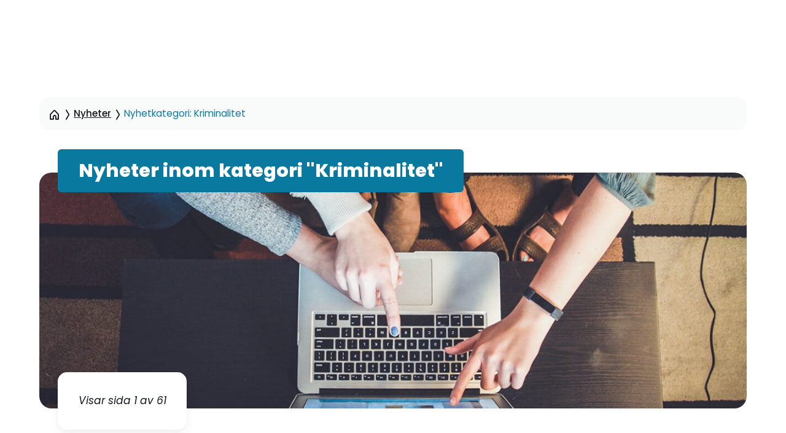

--- FILE ---
content_type: text/html; charset=UTF-8
request_url: https://www.skolporten.se/nyhetskategori/kriminalitet/
body_size: 21485
content:
<!doctype html>
<html lang="sv-SE">
<head>
    <meta charset="utf-8">
    <meta http-equiv="x-ua-compatible" content="ie=edge">
    <meta name="viewport" content="width=device-width, initial-scale=1">
    <script data-cookieconsent="ignore">
        // Redirect IE users to outdated browser page
        if (window.navigator.userAgent.match(/MSIE|rv:11/)) {
            location.href = 'https://www.skolporten.se/outdated-browser';
        }

        window.dataLayer = window.dataLayer || [];
        function gtag() {
            dataLayer.push(arguments);
        }
        gtag("consent", "default", {
            ad_user_data: "denied",
            ad_personalization: "denied",
            ad_storage: "denied",
            analytics_storage: "denied",
            functionality_storage: "denied",
            personalization_storage: "denied",
            security_storage: "granted",
            wait_for_update: 500,
        });
        gtag("set", "ads_data_redaction", true);
        // gtag("set", "url_passthrough", false);
    </script>

            <script data-cookieconsent="ignore">
            fetch('/wp-json/theme/troot/Theme/bootstrap?v=' + Math.round(Math.random() * 100000)).then(function (res) {
                res.json().then(function (resp) {
                    if (!resp || !resp.payload || !resp.payload.elements) {
                        console.warn('Invalid response from bootstrap endpoint', resp);
                        return;
                    }
                    var data = resp.payload;
                    if (data.isCrawler) {
                        return;
                    }
                    data.elements.forEach(function (descr) {
                        var el = document.createElement(descr.tagName);
                        for (var attr in descr.attributes) {
                            el.setAttribute(attr, descr.attributes[attr]);
                        }
                        if (descr.textContent) {
                            el.textContent = descr.textContent;
                        } else if (descr.innerText) {
                            el.innerText = descr.innerText;
                        }
                        if (descr.insert) {
                            var target = document.querySelector(descr.insert.selector);
                            if (target) {
                                target.insertAdjacentElement(descr.insert.position, el);
                            }
                        }
                    });
                }).catch(console.error);
            }).catch(console.error);
        </script>
    
    <script
        src="https://www.skolporten.se/app/themes/custom-theme/dist/main.js?v=v1.8.13"
        data-cookieconsent="ignore"
        async
    ></script>

    <meta name='robots' content='index, follow, max-image-preview:large, max-snippet:-1, max-video-preview:-1' />
<script id="troot-$json$" type="application/json">{"courses":{"homeUrl":"https:\/\/kurser.skolporten.se","restBase":"https:\/\/kurser.skolporten.se\/wp-json"},"rest":{"baseUrl":"https:\/\/www.skolporten.se\/wp-json\/","nonce":"f308d66093"},"meilisearch":{"url":"https:\/\/meilisearch.skolporten.se","apiKey":"e3106b5a3585094946c6da2bb8baba0589a09ef233e06d10b83a9c7b6349b5b5","indexes":[{"uid":"news","label":"Nyhetsartiklar","icon":"globe","landingPageUrl":"https:\/\/www.skolporten.se\/nyhetsarkiv\/","titleExclusiveIndexUid":"news_tx","staticFacets":[],"topicsData":null},{"uid":"rnd","label":"Forsknings- och utvecklingsartiklar","icon":"search-rnd","landingPageUrl":"https:\/\/www.skolporten.se\/forskning\/","titleExclusiveIndexUid":"rnd_tx","staticFacets":[],"topicsData":null},{"uid":"edu_services","label":"Fortbildning","icon":"certificate-alt","landingPageUrl":"https:\/\/www.skolporten.se\/fortbildning\/","titleExclusiveIndexUid":"edu_services_tx","staticFacets":[],"topicsData":null},{"uid":"jobs","label":"Jobb","icon":"portfolio","landingPageUrl":"https:\/\/www.skolporten.se\/jobb\/","titleExclusiveIndexUid":"jobs_tx","staticFacets":[],"topicsData":null},{"uid":"faq","label":"FAQ","icon":"question-round","landingPageUrl":null,"titleExclusiveIndexUid":"faq_tx","staticFacets":[],"topicsData":null},{"uid":"people","label":"Personal","icon":"profile","landingPageUrl":null,"titleExclusiveIndexUid":null,"staticFacets":[],"topicsData":null},{"uid":"pages","label":"Sidor","icon":"globe","landingPageUrl":null,"titleExclusiveIndexUid":"pages_tx","staticFacets":[],"topicsData":null},{"uid":"magazine","label":"Skolportens magasin","icon":"book-open","landingPageUrl":"https:\/\/www.skolporten.se\/skolportens-magasin\/","titleExclusiveIndexUid":"magazine_tx","staticFacets":[],"topicsData":null}]},"popupExpireInSec":2678400,"postId":2124607}</script>            <script data-cookieconsent="ignore">document.documentElement.classList.add('is--loading')</script>
            
	<!-- This site is optimized with the Yoast SEO plugin v26.7 - https://yoast.com/wordpress/plugins/seo/ -->
	<title>Kriminalitet-arkiv &#8211; Skolporten</title>
	<link rel="canonical" href="https://www.skolporten.se/nyhetskategori/kriminalitet/" />
	<link rel="next" href="https://www.skolporten.se/nyhetskategori/kriminalitet/page/2/" />
	<meta property="og:locale" content="sv_SE" />
	<meta property="og:type" content="article" />
	<meta property="og:title" content="Kriminalitet-arkiv &#8211; Skolporten" />
	<meta property="og:url" content="https://www.skolporten.se/nyhetskategori/kriminalitet/" />
	<meta property="og:site_name" content="Skolporten" />
	<meta property="og:image" content="https://www.skolporten.se/app/uploads/2023/06/skolporten-logo-primary.png" />
	<meta property="og:image:width" content="512" />
	<meta property="og:image:height" content="97" />
	<meta property="og:image:type" content="image/png" />
	<meta name="twitter:card" content="summary_large_image" />
	<meta name="twitter:site" content="@Skolporten" />
	<script type="application/ld+json" class="yoast-schema-graph">{"@context":"https://schema.org","@graph":[{"@type":"CollectionPage","@id":"https://www.skolporten.se/nyhetskategori/kriminalitet/","url":"https://www.skolporten.se/nyhetskategori/kriminalitet/","name":"Kriminalitet-arkiv &#8211; Skolporten","isPartOf":{"@id":"https://www.skolporten.se/#website"},"breadcrumb":{"@id":"https://www.skolporten.se/nyhetskategori/kriminalitet/#breadcrumb"},"inLanguage":"sv-SE"},{"@type":"BreadcrumbList","@id":"https://www.skolporten.se/nyhetskategori/kriminalitet/#breadcrumb","itemListElement":[{"@type":"ListItem","position":1,"name":"Hem","item":"https://www.skolporten.se/"},{"@type":"ListItem","position":2,"name":"Brott","item":"https://www.skolporten.se/nyhetskategori/brott/"},{"@type":"ListItem","position":3,"name":"Kriminalitet"}]},{"@type":"WebSite","@id":"https://www.skolporten.se/#website","url":"https://www.skolporten.se/","name":"Skolporten","description":"Omvärldsbevakning och fortbildning riktad till de verksamma i skolan","publisher":{"@id":"https://www.skolporten.se/#organization"},"alternateName":"Skolporten AB","potentialAction":[{"@type":"SearchAction","target":{"@type":"EntryPoint","urlTemplate":"https://www.skolporten.se/?s={search_term_string}"},"query-input":{"@type":"PropertyValueSpecification","valueRequired":true,"valueName":"search_term_string"}}],"inLanguage":"sv-SE"},{"@type":"Organization","@id":"https://www.skolporten.se/#organization","name":"Skolporten","alternateName":"Skolporten AB","url":"https://www.skolporten.se/","logo":{"@type":"ImageObject","inLanguage":"sv-SE","@id":"https://www.skolporten.se/#/schema/logo/image/","url":"https://www.skolporten.se/app/uploads/2021/12/skolporten-6nr-e1640261206659.jpg","contentUrl":"https://www.skolporten.se/app/uploads/2021/12/skolporten-6nr-e1640261206659.jpg","width":610,"height":459,"caption":"Skolporten"},"image":{"@id":"https://www.skolporten.se/#/schema/logo/image/"},"sameAs":["https://facebok.com/Skolporten","https://x.com/Skolporten"]}]}</script>
	<!-- / Yoast SEO plugin. -->


<link rel="alternate" type="application/rss+xml" title="Skolporten &raquo; Webbflöde" href="https://www.skolporten.se/feed/" />
<link rel="alternate" type="application/rss+xml" title="Skolporten &raquo; Kommentarsflöde" href="https://www.skolporten.se/comments/feed/" />
<link rel="alternate" type="application/rss+xml" title="Webbflöde för Skolporten &raquo; Kriminalitet, Nyhetkategori" href="https://www.skolporten.se/nyhetskategori/kriminalitet/feed/" />
<!-- BEGIN Favicon -->
<link class="wa-appIcon" rel="apple-touch-icon" type="image/png" sizes="152x152" href="https://www.skolporten.se/app/mu-plugins/favicon/production/touch-152.png">
<link class="wa-appIcon" rel="apple-touch-icon" type="image/png" sizes="167x167" href="https://www.skolporten.se/app/mu-plugins/favicon/production/touch-167.png">
<link class="wa-appIcon" rel="apple-touch-icon" type="image/png" sizes="180x180" href="https://www.skolporten.se/app/mu-plugins/favicon/production/touch-180.png">
<link class="wa-appIcon" rel="icon" type="image/png" sizes="16x16" href="https://www.skolporten.se/app/mu-plugins/favicon/production/web-16.png">
<link class="wa-appIcon" rel="icon" type="image/png" sizes="32x32" href="https://www.skolporten.se/app/mu-plugins/favicon/production/web-32.png">
<link class="wa-appIcon" rel="icon" type="image/png" sizes="128x128" href="https://www.skolporten.se/app/mu-plugins/favicon/production/android-128.png">
<link class="wa-appIcon" rel="icon" type="image/png" sizes="192x192" href="https://www.skolporten.se/app/mu-plugins/favicon/production/android-192.png">
<link class="wa-appIcon" rel="icon" type="image/png" sizes="196x196" href="https://www.skolporten.se/app/mu-plugins/favicon/production/android-196.png">
    <meta name="apple-mobile-web-app-capable" content="yes"/>
    <meta name="apple-mobile-web-app-status-bar-style" content="default"/>
<script>
    (function() {
        var usingScheme = checkCookie()
        var scheme
        if (window.matchMedia) {
            scheme = window.matchMedia('(prefers-color-scheme: dark)').matches ? 'dark' : 'light'
            if (scheme !== usingScheme) {
                setCookie(scheme)
            }
        }
        function checkCookie() {
            var matches = document.cookie.match(/(?:;\s?)?prefers_color_scheme=([^;]])/)
            if (matches) {
                return matches[1]
            }
            return null
        }
        function setCookie(scheme) {
            document.cookie = 'prefers_color_scheme=' + scheme + '; expires=' + (new Date(new Date() + 3600000*24*31)).toUTCString() + '; path=/'
        }
    }())
</script>
<!-- END Favicon -->
<style id='wp-img-auto-sizes-contain-inline-css' type='text/css'>
img:is([sizes=auto i],[sizes^="auto," i]){contain-intrinsic-size:3000px 1500px}
/*# sourceURL=wp-img-auto-sizes-contain-inline-css */
</style>
<style id='wp-block-library-inline-css' type='text/css'>
:root{--wp-block-synced-color:#7a00df;--wp-block-synced-color--rgb:122,0,223;--wp-bound-block-color:var(--wp-block-synced-color);--wp-editor-canvas-background:#ddd;--wp-admin-theme-color:#007cba;--wp-admin-theme-color--rgb:0,124,186;--wp-admin-theme-color-darker-10:#006ba1;--wp-admin-theme-color-darker-10--rgb:0,107,160.5;--wp-admin-theme-color-darker-20:#005a87;--wp-admin-theme-color-darker-20--rgb:0,90,135;--wp-admin-border-width-focus:2px}@media (min-resolution:192dpi){:root{--wp-admin-border-width-focus:1.5px}}.wp-element-button{cursor:pointer}:root .has-very-light-gray-background-color{background-color:#eee}:root .has-very-dark-gray-background-color{background-color:#313131}:root .has-very-light-gray-color{color:#eee}:root .has-very-dark-gray-color{color:#313131}:root .has-vivid-green-cyan-to-vivid-cyan-blue-gradient-background{background:linear-gradient(135deg,#00d084,#0693e3)}:root .has-purple-crush-gradient-background{background:linear-gradient(135deg,#34e2e4,#4721fb 50%,#ab1dfe)}:root .has-hazy-dawn-gradient-background{background:linear-gradient(135deg,#faaca8,#dad0ec)}:root .has-subdued-olive-gradient-background{background:linear-gradient(135deg,#fafae1,#67a671)}:root .has-atomic-cream-gradient-background{background:linear-gradient(135deg,#fdd79a,#004a59)}:root .has-nightshade-gradient-background{background:linear-gradient(135deg,#330968,#31cdcf)}:root .has-midnight-gradient-background{background:linear-gradient(135deg,#020381,#2874fc)}:root{--wp--preset--font-size--normal:16px;--wp--preset--font-size--huge:42px}.has-regular-font-size{font-size:1em}.has-larger-font-size{font-size:2.625em}.has-normal-font-size{font-size:var(--wp--preset--font-size--normal)}.has-huge-font-size{font-size:var(--wp--preset--font-size--huge)}.has-text-align-center{text-align:center}.has-text-align-left{text-align:left}.has-text-align-right{text-align:right}.has-fit-text{white-space:nowrap!important}#end-resizable-editor-section{display:none}.aligncenter{clear:both}.items-justified-left{justify-content:flex-start}.items-justified-center{justify-content:center}.items-justified-right{justify-content:flex-end}.items-justified-space-between{justify-content:space-between}.screen-reader-text{border:0;clip-path:inset(50%);height:1px;margin:-1px;overflow:hidden;padding:0;position:absolute;width:1px;word-wrap:normal!important}.screen-reader-text:focus{background-color:#ddd;clip-path:none;color:#444;display:block;font-size:1em;height:auto;left:5px;line-height:normal;padding:15px 23px 14px;text-decoration:none;top:5px;width:auto;z-index:100000}html :where(.has-border-color){border-style:solid}html :where([style*=border-top-color]){border-top-style:solid}html :where([style*=border-right-color]){border-right-style:solid}html :where([style*=border-bottom-color]){border-bottom-style:solid}html :where([style*=border-left-color]){border-left-style:solid}html :where([style*=border-width]){border-style:solid}html :where([style*=border-top-width]){border-top-style:solid}html :where([style*=border-right-width]){border-right-style:solid}html :where([style*=border-bottom-width]){border-bottom-style:solid}html :where([style*=border-left-width]){border-left-style:solid}html :where(img[class*=wp-image-]){height:auto;max-width:100%}:where(figure){margin:0 0 1em}html :where(.is-position-sticky){--wp-admin--admin-bar--position-offset:var(--wp-admin--admin-bar--height,0px)}@media screen and (max-width:600px){html :where(.is-position-sticky){--wp-admin--admin-bar--position-offset:0px}}

/*# sourceURL=wp-block-library-inline-css */
</style><style id='global-styles-inline-css' type='text/css'>
:root{--wp--preset--aspect-ratio--square: 1;--wp--preset--aspect-ratio--4-3: 4/3;--wp--preset--aspect-ratio--3-4: 3/4;--wp--preset--aspect-ratio--3-2: 3/2;--wp--preset--aspect-ratio--2-3: 2/3;--wp--preset--aspect-ratio--16-9: 16/9;--wp--preset--aspect-ratio--9-16: 9/16;--wp--preset--color--primary: #0979A0;--wp--preset--color--primary-alt: #1D5A6F;--wp--preset--color--secondary: #277878;--wp--preset--color--tert: #5F7C41;--wp--preset--color--quart: #A85237;--wp--preset--color--quin: #990241;--wp--preset--color--sen: #5D3E88;--wp--preset--color--sponsor: #DDC571;--wp--preset--color--darkest: #15181E;--wp--preset--color--dark: #2A2F38;--wp--preset--color--gray: #454C5C;--wp--preset--color--neutral: #7C8393;--wp--preset--color--light: #E6E8EC;--wp--preset--color--error: #DE5353;--wp--preset--color--warning: #F2AA3D;--wp--preset--color--success: #62B03D;--wp--preset--color--brand-lighter: #5bc0de;--wp--preset--color--brand-primary: #38A7CE;--wp--preset--color--brand-darker: #1789B1;--wp--preset--color--brand-success: #5cb85c;--wp--preset--color--brand-warning: #f0ad4e;--wp--preset--color--brand-danger: #d9534f;--wp--preset--color--bg-success: #A8D863;--wp--preset--color--bg-warning: #D8B063;--wp--preset--color--bg-danger: #D86363;--wp--preset--color--font-color: #666666;--wp--preset--color--light-gray: #d8d8d8;--wp--preset--color--dark-gray: #374046;--wp--preset--color--black: #00000;--wp--preset--color--white: #ffffff;--wp--preset--font-size--small: 13px;--wp--preset--font-size--medium: 20px;--wp--preset--font-size--large: 36px;--wp--preset--font-size--x-large: 42px;--wp--preset--spacing--20: 0.44rem;--wp--preset--spacing--30: 0.67rem;--wp--preset--spacing--40: 1rem;--wp--preset--spacing--50: 1.5rem;--wp--preset--spacing--60: 2.25rem;--wp--preset--spacing--70: 3.38rem;--wp--preset--spacing--80: 5.06rem;}:where(.is-layout-flex){gap: 0.5em;}:where(.is-layout-grid){gap: 0.5em;}body .is-layout-flex{display: flex;}.is-layout-flex{flex-wrap: wrap;align-items: center;}.is-layout-flex > :is(*, div){margin: 0;}body .is-layout-grid{display: grid;}.is-layout-grid > :is(*, div){margin: 0;}:where(.wp-block-columns.is-layout-flex){gap: 2em;}:where(.wp-block-columns.is-layout-grid){gap: 2em;}:where(.wp-block-post-template.is-layout-flex){gap: 1.25em;}:where(.wp-block-post-template.is-layout-grid){gap: 1.25em;}.has-primary-color{color: var(--wp--preset--color--primary) !important;}.has-primary-alt-color{color: var(--wp--preset--color--primary-alt) !important;}.has-secondary-color{color: var(--wp--preset--color--secondary) !important;}.has-tert-color{color: var(--wp--preset--color--tert) !important;}.has-quart-color{color: var(--wp--preset--color--quart) !important;}.has-quin-color{color: var(--wp--preset--color--quin) !important;}.has-sen-color{color: var(--wp--preset--color--sen) !important;}.has-sponsor-color{color: var(--wp--preset--color--sponsor) !important;}.has-darkest-color{color: var(--wp--preset--color--darkest) !important;}.has-dark-color{color: var(--wp--preset--color--dark) !important;}.has-gray-color{color: var(--wp--preset--color--gray) !important;}.has-neutral-color{color: var(--wp--preset--color--neutral) !important;}.has-light-color{color: var(--wp--preset--color--light) !important;}.has-error-color{color: var(--wp--preset--color--error) !important;}.has-warning-color{color: var(--wp--preset--color--warning) !important;}.has-success-color{color: var(--wp--preset--color--success) !important;}.has-brand-lighter-color{color: var(--wp--preset--color--brand-lighter) !important;}.has-brand-primary-color{color: var(--wp--preset--color--brand-primary) !important;}.has-brand-darker-color{color: var(--wp--preset--color--brand-darker) !important;}.has-brand-success-color{color: var(--wp--preset--color--brand-success) !important;}.has-brand-warning-color{color: var(--wp--preset--color--brand-warning) !important;}.has-brand-danger-color{color: var(--wp--preset--color--brand-danger) !important;}.has-bg-success-color{color: var(--wp--preset--color--bg-success) !important;}.has-bg-warning-color{color: var(--wp--preset--color--bg-warning) !important;}.has-bg-danger-color{color: var(--wp--preset--color--bg-danger) !important;}.has-font-color-color{color: var(--wp--preset--color--font-color) !important;}.has-light-gray-color{color: var(--wp--preset--color--light-gray) !important;}.has-dark-gray-color{color: var(--wp--preset--color--dark-gray) !important;}.has-black-color{color: var(--wp--preset--color--black) !important;}.has-white-color{color: var(--wp--preset--color--white) !important;}.has-primary-background-color{background-color: var(--wp--preset--color--primary) !important;}.has-primary-alt-background-color{background-color: var(--wp--preset--color--primary-alt) !important;}.has-secondary-background-color{background-color: var(--wp--preset--color--secondary) !important;}.has-tert-background-color{background-color: var(--wp--preset--color--tert) !important;}.has-quart-background-color{background-color: var(--wp--preset--color--quart) !important;}.has-quin-background-color{background-color: var(--wp--preset--color--quin) !important;}.has-sen-background-color{background-color: var(--wp--preset--color--sen) !important;}.has-sponsor-background-color{background-color: var(--wp--preset--color--sponsor) !important;}.has-darkest-background-color{background-color: var(--wp--preset--color--darkest) !important;}.has-dark-background-color{background-color: var(--wp--preset--color--dark) !important;}.has-gray-background-color{background-color: var(--wp--preset--color--gray) !important;}.has-neutral-background-color{background-color: var(--wp--preset--color--neutral) !important;}.has-light-background-color{background-color: var(--wp--preset--color--light) !important;}.has-error-background-color{background-color: var(--wp--preset--color--error) !important;}.has-warning-background-color{background-color: var(--wp--preset--color--warning) !important;}.has-success-background-color{background-color: var(--wp--preset--color--success) !important;}.has-brand-lighter-background-color{background-color: var(--wp--preset--color--brand-lighter) !important;}.has-brand-primary-background-color{background-color: var(--wp--preset--color--brand-primary) !important;}.has-brand-darker-background-color{background-color: var(--wp--preset--color--brand-darker) !important;}.has-brand-success-background-color{background-color: var(--wp--preset--color--brand-success) !important;}.has-brand-warning-background-color{background-color: var(--wp--preset--color--brand-warning) !important;}.has-brand-danger-background-color{background-color: var(--wp--preset--color--brand-danger) !important;}.has-bg-success-background-color{background-color: var(--wp--preset--color--bg-success) !important;}.has-bg-warning-background-color{background-color: var(--wp--preset--color--bg-warning) !important;}.has-bg-danger-background-color{background-color: var(--wp--preset--color--bg-danger) !important;}.has-font-color-background-color{background-color: var(--wp--preset--color--font-color) !important;}.has-light-gray-background-color{background-color: var(--wp--preset--color--light-gray) !important;}.has-dark-gray-background-color{background-color: var(--wp--preset--color--dark-gray) !important;}.has-black-background-color{background-color: var(--wp--preset--color--black) !important;}.has-white-background-color{background-color: var(--wp--preset--color--white) !important;}.has-primary-border-color{border-color: var(--wp--preset--color--primary) !important;}.has-primary-alt-border-color{border-color: var(--wp--preset--color--primary-alt) !important;}.has-secondary-border-color{border-color: var(--wp--preset--color--secondary) !important;}.has-tert-border-color{border-color: var(--wp--preset--color--tert) !important;}.has-quart-border-color{border-color: var(--wp--preset--color--quart) !important;}.has-quin-border-color{border-color: var(--wp--preset--color--quin) !important;}.has-sen-border-color{border-color: var(--wp--preset--color--sen) !important;}.has-sponsor-border-color{border-color: var(--wp--preset--color--sponsor) !important;}.has-darkest-border-color{border-color: var(--wp--preset--color--darkest) !important;}.has-dark-border-color{border-color: var(--wp--preset--color--dark) !important;}.has-gray-border-color{border-color: var(--wp--preset--color--gray) !important;}.has-neutral-border-color{border-color: var(--wp--preset--color--neutral) !important;}.has-light-border-color{border-color: var(--wp--preset--color--light) !important;}.has-error-border-color{border-color: var(--wp--preset--color--error) !important;}.has-warning-border-color{border-color: var(--wp--preset--color--warning) !important;}.has-success-border-color{border-color: var(--wp--preset--color--success) !important;}.has-brand-lighter-border-color{border-color: var(--wp--preset--color--brand-lighter) !important;}.has-brand-primary-border-color{border-color: var(--wp--preset--color--brand-primary) !important;}.has-brand-darker-border-color{border-color: var(--wp--preset--color--brand-darker) !important;}.has-brand-success-border-color{border-color: var(--wp--preset--color--brand-success) !important;}.has-brand-warning-border-color{border-color: var(--wp--preset--color--brand-warning) !important;}.has-brand-danger-border-color{border-color: var(--wp--preset--color--brand-danger) !important;}.has-bg-success-border-color{border-color: var(--wp--preset--color--bg-success) !important;}.has-bg-warning-border-color{border-color: var(--wp--preset--color--bg-warning) !important;}.has-bg-danger-border-color{border-color: var(--wp--preset--color--bg-danger) !important;}.has-font-color-border-color{border-color: var(--wp--preset--color--font-color) !important;}.has-light-gray-border-color{border-color: var(--wp--preset--color--light-gray) !important;}.has-dark-gray-border-color{border-color: var(--wp--preset--color--dark-gray) !important;}.has-black-border-color{border-color: var(--wp--preset--color--black) !important;}.has-white-border-color{border-color: var(--wp--preset--color--white) !important;}.has-small-font-size{font-size: var(--wp--preset--font-size--small) !important;}.has-medium-font-size{font-size: var(--wp--preset--font-size--medium) !important;}.has-large-font-size{font-size: var(--wp--preset--font-size--large) !important;}.has-x-large-font-size{font-size: var(--wp--preset--font-size--x-large) !important;}
/*# sourceURL=global-styles-inline-css */
</style>

<style id='classic-theme-styles-inline-css' type='text/css'>
/*! This file is auto-generated */
.wp-block-button__link{color:#fff;background-color:#32373c;border-radius:9999px;box-shadow:none;text-decoration:none;padding:calc(.667em + 2px) calc(1.333em + 2px);font-size:1.125em}.wp-block-file__button{background:#32373c;color:#fff;text-decoration:none}
/*# sourceURL=/wp-includes/css/classic-themes.min.css */
</style>
<link rel='stylesheet' id='main-css' href='https://www.skolporten.se/app/themes/custom-theme/dist/main.css?ver=v1.8.13' type='text/css' media='all' />
<link rel="https://api.w.org/" href="https://www.skolporten.se/wp-json/" /><link rel="alternate" title="JSON" type="application/json" href="https://www.skolporten.se/wp-json/wp/v2/news_category/4627" /><link rel="EditURI" type="application/rsd+xml" title="RSD" href="https://www.skolporten.se/wp/xmlrpc.php?rsd" />
            <script>
                (window.THEME && typeof window.THEME === 'object') || (window.THEME = {});
                window.THEME.ajaxurl = 'https://www.skolporten.se/wp/wp-admin/admin-ajax.php';
                window.THEME.REST = {"base":"https:\/\/www.skolporten.se\/wp-json\/","nonce":"f308d66093"};
            </script>
                    <link rel="preconnect" href="https://fonts.googleapis.com">
        <link rel="preconnect" href="https://fonts.gstatic.com" crossorigin>
        <link
            href="https://fonts.googleapis.com/css2?family=Poppins:ital,wght@0,400;0,500;0,700;0,800;1,400;1,700&display=swap"
            rel="stylesheet"
        >
        </head>
<body class="archive tax-news_category term-kriminalitet term-4627 wp-embed-responsive wp-theme-custom-theme themeRoot wp-env-production">

<a href="#siteContent" class="screen-reader-text">Hoppa till sidinnehåll</a>

<header aria-label="Sidhuvud" data-tmod="SiteHeader" data-tdepth="1" id="SiteHeader" class="siteHeaderMod"><script id="SiteHeader-$json$" type="application/json">{"menu":[{"entry":{"id":355563,"objectId":355563,"url":"#","title":"Nyheter","target":"","description":"","accentColor":""},"cells":[{"entry":{"id":367928,"objectId":367519,"url":"https:\/\/www.skolporten.se\/nyheter\/","title":"Nyheter","target":"","description":"<!-- wp:acf\/skp-breadcrumbs {\"name\":\"acf\/skp-breadcrumbs\",\"data\":{\"custom_entries_end\":\"\",\"_custom_entries_end\":\"group_skp-breadcrumbs_field_group_custom_entries_end\"},\"align\":\"\",\"mode\":\"edit\"} \/-->\r\n\r\n<!-- wp:acf\/skp-articles-grid {\"name\":\"acf\/skp-articles-grid\",\"data\":{\"title\":\"Toppnyheter\",\"_title\":\"group_skp-articles-grid_field_group_title\",\"articles_list_id\":\"362226\",\"_articles_list_id\":\"group_skp-articles-grid_field_group_articles_list_id\",\"skip_images\":\"0\",\"_skip_images\":\"group_skp-articles-grid_field_group_skip_images\",\"content_density\":\"spacious\",\"_content_density\":\"group_skp-articles-grid_field_group_content_density\",\"num_rows\":\"3\",\"_num_rows\":\"group_skp-articles-grid_field_group_num_rows\",\"features\":[\"slot\"],\"_features\":\"group_skp-articles-grid_field_group_features\",\"slot_type\":\"list\",\"_slot_type\":\"group_skp-articles-grid_field_group_slot_type\",\"slot_position\":\"bottom-right\",\"_slot_position\":\"group_skp-articles-grid_field_group_slot_position\",\"slot_list_id\":362229,\"_slot_list_id\":\"group_skp-articles-grid_field_group_slot_list_id\",\"slot_list_title\":\"Senaste nytt \",\"_slot_list_title\":\"group_skp-articles-grid_field_group_slot_list_title\",\"slot_list_num_posts\":\"5\",\"_slot_list_num_posts\":\"group_skp-articles-grid_field_group_slot_list_num_posts\",\"slot_list_link\":\"\",\"_slot_list_link\":\"group_skp-articles-grid_field_group_slot_list_link\",\"slot_list\":\"\",\"_slot_list\":\"group_skp-articles-grid_field_group_slot_list\",\"slot\":\"\",\"_slot\":\"group_skp-articles-grid_field_group_slot\"},\"align\":\"\",\"mode\":\"edit\"} \/-->\r\n\r\n<!-- wp:block {\"ref\":362408,\"lock\":{\"move\":true,\"remove\":true,\"edit\":true}} \/-->\r\n\r\n<!-- wp:acf\/skp-advert {\"name\":\"acf\/skp-advert\",\"data\":{\"ad_dfp_id\":\"Panorama_2_980x240\",\"_ad_dfp_id\":\"group_skp-advert_field_group_ad_dfp_id\",\"ad\":\"\",\"_ad\":\"group_skp-advert_field_group_ad\"},\"align\":\"\",\"mode\":\"edit\"} \/-->\r\n\r\n<!-- wp:acf\/skp-cta {\"name\":\"acf\/skp-cta\",\"data\":{\"title_tagname\":\"h2\",\"_title_tagname\":\"group_skp-cta_field_group_title_tagname\",\"title_text\":\"Fokus p\u00e5 debatt \",\"_title_text\":\"group_skp-cta_field_group_title_text\",\"title\":\"\",\"_title\":\"group_skp-cta_field_group_title\",\"accent_color\":\"primary\",\"_accent_color\":\"group_skp-cta_field_group_accent_color\",\"content_decal\":\"\",\"_content_decal\":\"group_skp-cta_field_group_content_decal\",\"description\":\"Bes\u00f6k fokussidan d\u00e4r vi samlar de senaste opinions- och debattexterna.\",\"_description\":\"group_skp-cta_field_group_description\",\"image_id\":362487,\"_image_id\":\"group_skp-cta_field_group_image_id\",\"mobile_image_id\":\"\",\"_mobile_image_id\":\"group_skp-cta_field_group_mobile_image_id\",\"links_0_link\":{\"title\":\"Till sidan\",\"url\":\"https:\/\/www.skolporten.se\/debatt\/\",\"target\":\"\"},\"_links_0_link\":\"group_skp-cta_field_group_links_link\",\"links\":1,\"_links\":\"group_skp-cta_field_group_links\",\"module_height\":\"small\",\"_module_height\":\"group_skp-cta_field_group_module_height\"},\"align\":\"\",\"mode\":\"edit\"} \/-->\r\n\r\n<!-- wp:acf\/skp-articles-grid {\"name\":\"acf\/skp-articles-grid\",\"data\":{\"title\":\"Mest l\u00e4st senaste veckan\",\"_title\":\"group_skp-articles-grid_field_group_title\",\"articles_list_id\":\"367560\",\"_articles_list_id\":\"group_skp-articles-grid_field_group_articles_list_id\",\"skip_images\":\"0\",\"_skip_images\":\"group_skp-articles-grid_field_group_skip_images\",\"content_density\":\"terse\",\"_content_density\":\"group_skp-articles-grid_field_group_content_density\",\"num_rows\":\"2\",\"_num_rows\":\"group_skp-articles-grid_field_group_num_rows\",\"features\":\"\",\"_features\":\"group_skp-articles-grid_field_group_features\"},\"align\":\"\",\"mode\":\"edit\"} \/-->\r\n\r\n<!-- wp:block {\"ref\":362412,\"lock\":{\"move\":true,\"remove\":true,\"edit\":true}} \/-->\r\n\r\n<!-- wp:acf\/skp-articles-grid {\"name\":\"acf\/skp-articles-grid\",\"data\":{\"title\":\"Nya rapporter\",\"_title\":\"group_skp-articles-grid_field_group_title\",\"articles_list_id\":\"362470\",\"_articles_list_id\":\"group_skp-articles-grid_field_group_articles_list_id\",\"skip_images\":\"0\",\"_skip_images\":\"group_skp-articles-grid_field_group_skip_images\",\"content_density\":\"terse\",\"_content_density\":\"group_skp-articles-grid_field_group_content_density\",\"num_rows\":\"4\",\"_num_rows\":\"group_skp-articles-grid_field_group_num_rows\",\"features\":[\"slot\",\"title_link\"],\"_features\":\"group_skp-articles-grid_field_group_features\",\"title_link_link\":{\"title\":\"Fler rapporter\",\"url\":\"\/nyhetskategorier\/rapport-pdf\/\",\"target\":\"\"},\"_title_link_link\":\"group_skp-articles-grid_field_group_title_link_link\",\"title_link\":\"\",\"_title_link\":\"group_skp-articles-grid_field_group_title_link\",\"slot_type\":\"advert\",\"_slot_type\":\"group_skp-articles-grid_field_group_slot_type\",\"slot_position\":\"top-right\",\"_slot_position\":\"group_skp-articles-grid_field_group_slot_position\",\"slot_advert_ad_dfp_id\":\"Stor_knapp_2_300x600\",\"_slot_advert_ad_dfp_id\":\"group_skp-articles-grid_field_group_slot_advert_ad_dfp_id\",\"slot_advert_ad_advert_id\":363679,\"_slot_advert_ad_advert_id\":\"group_skp-articles-grid_field_group_slot_advert_ad_advert_id\",\"slot_advert_ad\":\"\",\"_slot_advert_ad\":\"group_skp-articles-grid_field_group_slot_advert_ad\",\"slot_advert\":\"\",\"_slot_advert\":\"group_skp-articles-grid_field_group_slot_advert\",\"slot\":\"\",\"_slot\":\"group_skp-articles-grid_field_group_slot\"},\"align\":\"\",\"mode\":\"edit\"} \/-->\r\n\r\n<!-- wp:block {\"ref\":362410,\"lock\":{\"move\":true,\"remove\":true,\"edit\":true}} \/-->\r\n\r\n<!-- wp:acf\/skp-articles-grid {\"name\":\"acf\/skp-articles-grid\",\"data\":{\"title\":\"Senaste nyheterna \",\"_title\":\"group_skp-articles-grid_field_group_title\",\"articles_list_id\":\"362229\",\"_articles_list_id\":\"group_skp-articles-grid_field_group_articles_list_id\",\"skip_images\":\"0\",\"_skip_images\":\"group_skp-articles-grid_field_group_skip_images\",\"content_density\":\"terse\",\"_content_density\":\"group_skp-articles-grid_field_group_content_density\",\"num_rows\":\"4\",\"_num_rows\":\"group_skp-articles-grid_field_group_num_rows\",\"features\":[\"slot\",\"title_link\"],\"_features\":\"group_skp-articles-grid_field_group_features\",\"title_link_link\":{\"title\":\"Fler nyheter\",\"url\":\"\/nyheter\/\",\"target\":\"\"},\"_title_link_link\":\"group_skp-articles-grid_field_group_title_link_link\",\"title_link\":\"\",\"_title_link\":\"group_skp-articles-grid_field_group_title_link\",\"slot_type\":\"advert\",\"_slot_type\":\"group_skp-articles-grid_field_group_slot_type\",\"slot_position\":\"top-right\",\"_slot_position\":\"group_skp-articles-grid_field_group_slot_position\",\"slot_advert_ad_dfp_id\":\"Stor_knapp_1_300x600\",\"_slot_advert_ad_dfp_id\":\"group_skp-articles-grid_field_group_slot_advert_ad_dfp_id\",\"slot_advert_ad_advert_id\":363676,\"_slot_advert_ad_advert_id\":\"group_skp-articles-grid_field_group_slot_advert_ad_advert_id\",\"slot_advert_ad\":\"\",\"_slot_advert_ad\":\"group_skp-articles-grid_field_group_slot_advert_ad\",\"slot_advert\":\"\",\"_slot_advert\":\"group_skp-articles-grid_field_group_slot_advert\",\"slot\":\"\",\"_slot\":\"group_skp-articles-grid_field_group_slot\"},\"align\":\"\",\"mode\":\"edit\"} \/-->\r\n\r\n<!-- wp:acf\/skp-newsletter {\"name\":\"acf\/skp-newsletter\",\"data\":{\"default_fields_mode\":\"use_default\",\"_default_fields_mode\":\"group_skp-newsletter_field_group_default_fields_mode\"},\"align\":\"\",\"mode\":\"edit\"} \/-->","accentColor":"primary"},"children":[{"id":865896,"objectId":865837,"url":"https:\/\/www.skolporten.se\/artificiell-intelligens\/","title":"Artificiell intelligens","target":"","description":"<!-- wp:acf\/skp-breadcrumbs {\"name\":\"acf\/skp-breadcrumbs\",\"data\":{\"custom_entries_end\":\"\",\"_custom_entries_end\":\"group_skp-breadcrumbs_field_group_custom_entries_end\"},\"align\":\"\",\"mode\":\"edit\"} \/-->\r\n\r\n<!-- wp:acf\/skp-cta {\"name\":\"acf\/skp-cta\",\"data\":{\"title_tagname\":\"h1\",\"_title_tagname\":\"group_skp-cta_field_group_title_tagname\",\"title_text\":\"Artificiell intelligens\",\"_title_text\":\"group_skp-cta_field_group_title_text\",\"title\":\"\",\"_title\":\"group_skp-cta_field_group_title\",\"accent_color\":\"primary\",\"_accent_color\":\"group_skp-cta_field_group_accent_color\",\"content_decal\":\"\",\"_content_decal\":\"group_skp-cta_field_group_content_decal\",\"description\":\"H\u00e4r hittar du skolnyheter och forskning om artificiell intelligens.\",\"_description\":\"group_skp-cta_field_group_description\",\"image_id\":557218,\"_image_id\":\"group_skp-cta_field_group_image_id\",\"mobile_image_id\":\"\",\"_mobile_image_id\":\"group_skp-cta_field_group_mobile_image_id\",\"links_0_link\":{\"title\":\"Fler nyheter h\u00e4r\",\"url\":\"https:\/\/www.skolporten.se\/nyhetskategori\/internationellt\/\",\"target\":\"\"},\"_links_0_link\":\"group_skp-cta_field_group_links_link\",\"links\":1,\"_links\":\"group_skp-cta_field_group_links\",\"module_height\":\"small\",\"_module_height\":\"group_skp-cta_field_group_module_height\"},\"align\":\"\",\"mode\":\"edit\"} \/-->\r\n\r\n<!-- wp:acf\/skp-articles-grid {\"name\":\"acf\/skp-articles-grid\",\"data\":{\"title\":\"Mest l\u00e4st senaste m\u00e5naden\",\"_title\":\"group_skp-articles-grid_field_group_title\",\"articles_list_id\":\"865839\",\"_articles_list_id\":\"group_skp-articles-grid_field_group_articles_list_id\",\"skip_images\":\"0\",\"_skip_images\":\"group_skp-articles-grid_field_group_skip_images\",\"content_density\":\"spacious\",\"_content_density\":\"group_skp-articles-grid_field_group_content_density\",\"num_rows\":\"3\",\"_num_rows\":\"group_skp-articles-grid_field_group_num_rows\",\"features\":[\"slot\"],\"_features\":\"group_skp-articles-grid_field_group_features\",\"slot_type\":\"advert\",\"_slot_type\":\"group_skp-articles-grid_field_group_slot_type\",\"slot_position\":\"bottom-right\",\"_slot_position\":\"group_skp-articles-grid_field_group_slot_position\",\"slot_advert_ad_dfp_id\":\"Stor_knapp_1_300x600\",\"_slot_advert_ad_dfp_id\":\"group_skp-articles-grid_field_group_slot_advert_ad_dfp_id\",\"slot_advert_ad_advert_id\":363676,\"_slot_advert_ad_advert_id\":\"group_skp-articles-grid_field_group_slot_advert_ad_advert_id\",\"slot_advert_ad\":\"\",\"_slot_advert_ad\":\"group_skp-articles-grid_field_group_slot_advert_ad\",\"slot_advert\":\"\",\"_slot_advert\":\"group_skp-articles-grid_field_group_slot_advert\",\"slot\":\"\",\"_slot\":\"group_skp-articles-grid_field_group_slot\"},\"align\":\"\",\"mode\":\"edit\"} \/-->\r\n\r\n<!-- wp:block {\"ref\":362408,\"lock\":{\"move\":true,\"remove\":true,\"edit\":true}} \/-->\r\n\r\n<!-- wp:acf\/skp-articles-grid {\"name\":\"acf\/skp-articles-grid\",\"data\":{\"title\":\"Fler nyheter\",\"_title\":\"group_skp-articles-grid_field_group_title\",\"articles_list_id\":\"865843\",\"_articles_list_id\":\"group_skp-articles-grid_field_group_articles_list_id\",\"skip_images\":\"0\",\"_skip_images\":\"group_skp-articles-grid_field_group_skip_images\",\"content_density\":\"terse\",\"_content_density\":\"group_skp-articles-grid_field_group_content_density\",\"num_rows\":\"3\",\"_num_rows\":\"group_skp-articles-grid_field_group_num_rows\",\"features\":[\"slot\",\"title_link\"],\"_features\":\"group_skp-articles-grid_field_group_features\",\"title_link_link\":{\"title\":\"L\u00e4s fler\",\"url\":\"https:\/\/www.skolporten.se\/nyhetskategori\/artificiell-intelligens\/\",\"target\":\"\"},\"_title_link_link\":\"group_skp-articles-grid_field_group_title_link_link\",\"title_link\":\"\",\"_title_link\":\"group_skp-articles-grid_field_group_title_link\",\"slot_type\":\"advert\",\"_slot_type\":\"group_skp-articles-grid_field_group_slot_type\",\"slot_position\":\"top-right\",\"_slot_position\":\"group_skp-articles-grid_field_group_slot_position\",\"slot_advert_ad_dfp_id\":\"Liten_knapp_300x250\",\"_slot_advert_ad_dfp_id\":\"group_skp-articles-grid_field_group_slot_advert_ad_dfp_id\",\"slot_advert_ad_advert_id\":363685,\"_slot_advert_ad_advert_id\":\"group_skp-articles-grid_field_group_slot_advert_ad_advert_id\",\"slot_advert_ad\":\"\",\"_slot_advert_ad\":\"group_skp-articles-grid_field_group_slot_advert_ad\",\"slot_advert\":\"\",\"_slot_advert\":\"group_skp-articles-grid_field_group_slot_advert\",\"slot\":\"\",\"_slot\":\"group_skp-articles-grid_field_group_slot\"},\"align\":\"\",\"mode\":\"edit\"} \/-->\r\n\r\n<!-- wp:acf\/skp-advert {\"name\":\"acf\/skp-advert\",\"data\":{\"ad_dfp_id\":\"Panorama_2_980x240\",\"_ad_dfp_id\":\"group_skp-advert_field_group_ad_dfp_id\",\"ad\":\"\",\"_ad\":\"group_skp-advert_field_group_ad\"},\"align\":\"\",\"mode\":\"edit\"} \/-->\r\n\r\n<!-- wp:block {\"ref\":362410,\"lock\":{\"move\":true,\"remove\":true,\"edit\":true}} \/-->\r\n\r\n<!-- wp:acf\/skp-articles-grid {\"name\":\"acf\/skp-articles-grid\",\"data\":{\"title\":\"Forsknings- u0026 utvecklingsnyheter\",\"_title\":\"group_skp-articles-grid_field_group_title\",\"articles_list_id\":\"865845\",\"_articles_list_id\":\"group_skp-articles-grid_field_group_articles_list_id\",\"skip_images\":\"0\",\"_skip_images\":\"group_skp-articles-grid_field_group_skip_images\",\"content_density\":\"spacious\",\"_content_density\":\"group_skp-articles-grid_field_group_content_density\",\"num_rows\":\"3\",\"_num_rows\":\"group_skp-articles-grid_field_group_num_rows\",\"features\":[\"slot\",\"title_link\"],\"_features\":\"group_skp-articles-grid_field_group_features\",\"title_link_link\":{\"title\":\"L\u00e4s fler nyheter h\u00e4r\",\"url\":\"https:\/\/www.skolporten.se\/forskningskategori\/artificiell-intelligens\/\",\"target\":\"\"},\"_title_link_link\":\"group_skp-articles-grid_field_group_title_link_link\",\"title_link\":\"\",\"_title_link\":\"group_skp-articles-grid_field_group_title_link\",\"slot_type\":\"advert\",\"_slot_type\":\"group_skp-articles-grid_field_group_slot_type\",\"slot_position\":\"top-right\",\"_slot_position\":\"group_skp-articles-grid_field_group_slot_position\",\"slot_advert_ad_dfp_id\":\"Stor_knapp_2_300x600\",\"_slot_advert_ad_dfp_id\":\"group_skp-articles-grid_field_group_slot_advert_ad_dfp_id\",\"slot_advert_ad_advert_id\":363679,\"_slot_advert_ad_advert_id\":\"group_skp-articles-grid_field_group_slot_advert_ad_advert_id\",\"slot_advert_ad\":\"\",\"_slot_advert_ad\":\"group_skp-articles-grid_field_group_slot_advert_ad\",\"slot_advert\":\"\",\"_slot_advert\":\"group_skp-articles-grid_field_group_slot_advert\",\"slot\":\"\",\"_slot\":\"group_skp-articles-grid_field_group_slot\"},\"align\":\"\",\"mode\":\"edit\"} \/-->\r\n\r\n<!-- wp:block {\"ref\":362412,\"lock\":{\"move\":true,\"remove\":true,\"edit\":true}} \/-->\r\n\r\n<!-- wp:acf\/skp-articles-grid {\"name\":\"acf\/skp-articles-grid\",\"data\":{\"title\":\"Rapporter\",\"_title\":\"group_skp-articles-grid_field_group_title\",\"articles_list_id\":\"865841\",\"_articles_list_id\":\"group_skp-articles-grid_field_group_articles_list_id\",\"skip_images\":\"0\",\"_skip_images\":\"group_skp-articles-grid_field_group_skip_images\",\"content_density\":\"terse\",\"_content_density\":\"group_skp-articles-grid_field_group_content_density\",\"num_rows\":\"1\",\"_num_rows\":\"group_skp-articles-grid_field_group_num_rows\",\"features\":\"\",\"_features\":\"group_skp-articles-grid_field_group_features\"},\"align\":\"\",\"mode\":\"edit\"} \/-->\r\n\r\n<!-- wp:acf\/skp-newsletter {\"name\":\"acf\/skp-newsletter\",\"data\":{\"default_fields_mode\":\"use_default\",\"_default_fields_mode\":\"group_skp-newsletter_field_group_default_fields_mode\"},\"align\":\"\",\"mode\":\"edit\"} \/-->\r\n\r\n<!-- wp:acf\/skp-sharing-buttons {\"name\":\"acf\/skp-sharing-buttons\",\"data\":[],\"align\":\"\",\"mode\":\"edit\"} \/-->","accentColor":""},{"id":351954,"objectId":198355,"url":"https:\/\/www.skolporten.se\/betyg-och-bedomning\/","title":"Betyg och bed\u00f6mning","target":"","description":" ","accentColor":""},{"id":355679,"objectId":188477,"url":"https:\/\/www.skolporten.se\/chef\/","title":"Chef","target":"","description":" ","accentColor":""},{"id":355681,"objectId":216383,"url":"https:\/\/www.skolporten.se\/debatt\/","title":"Debatt","target":"","description":" ","accentColor":""},{"id":355682,"objectId":195828,"url":"https:\/\/www.skolporten.se\/forskola\/","title":"F\u00f6rskola","target":"","description":" ","accentColor":""},{"id":351953,"objectId":222028,"url":"https:\/\/www.skolporten.se\/internationellt\/","title":"Internationellt","target":"","description":" ","accentColor":""},{"id":355680,"objectId":224158,"url":"https:\/\/www.skolporten.se\/lon-karriar\/","title":"L\u00f6n och karri\u00e4r","target":"","description":" ","accentColor":""},{"id":351955,"objectId":82491,"url":"https:\/\/www.skolporten.se\/nyhetskategori-rapporter\/","title":"Rapporter","target":"","description":" ","accentColor":""}],"type":"standard","width":"1\/2","rowPosition":"first","accentColor":"primary"},{"entry":{"id":351956,"objectId":166902,"url":"https:\/\/www.skolporten.se\/specialpedagogik\/","title":"Specialpedagogik","target":"","description":"H\u00e4r har vi samlat de senaste och viktigaste nyheterna inom omr\u00e5det specialpedagogik.","accentColor":"primary"},"children":[{"id":367959,"objectId":367945,"url":"https:\/\/www.skolporten.se\/specialpedagogik\/elevhalsa\/","title":"Elevh\u00e4lsa","target":"","description":"<!-- wp:acf\/skp-breadcrumbs {\"name\":\"acf\/skp-breadcrumbs\",\"data\":{\"custom_entries_end\":\"\",\"_custom_entries_end\":\"group_skp-breadcrumbs_field_group_custom_entries_end\"},\"align\":\"\",\"mode\":\"edit\"} \/-->\r\n\r\n<!-- wp:acf\/skp-cta {\"name\":\"acf\/skp-cta\",\"data\":{\"title_tagname\":\"h1\",\"_title_tagname\":\"group_skp-cta_field_group_title_tagname\",\"title_text\":\"Elevh\u00e4lsa\",\"_title_text\":\"group_skp-cta_field_group_title_text\",\"title\":\"\",\"_title\":\"group_skp-cta_field_group_title\",\"accent_color\":\"primary\",\"_accent_color\":\"group_skp-cta_field_group_accent_color\",\"content_decal\":\"\",\"_content_decal\":\"group_skp-cta_field_group_content_decal\",\"description\":\"S\u00e5 st\u00f6djer du elever mitt bland antipluggkulturer, sociala medier och stress.\",\"_description\":\"group_skp-cta_field_group_description\",\"image_id\":218503,\"_image_id\":\"group_skp-cta_field_group_image_id\",\"mobile_image_id\":\"\",\"_mobile_image_id\":\"group_skp-cta_field_group_mobile_image_id\",\"links\":\"\",\"_links\":\"group_skp-cta_field_group_links\",\"module_height\":\"small\",\"_module_height\":\"group_skp-cta_field_group_module_height\"},\"align\":\"\",\"mode\":\"edit\"} \/-->\r\n\r\n<!-- wp:acf\/skp-articles-grid {\"name\":\"acf\/skp-articles-grid\",\"data\":{\"title\":\"Mest l\u00e4st senaste m\u00e5naden\",\"_title\":\"group_skp-articles-grid_field_group_title\",\"articles_list_id\":\"367948\",\"_articles_list_id\":\"group_skp-articles-grid_field_group_articles_list_id\",\"skip_images\":\"0\",\"_skip_images\":\"group_skp-articles-grid_field_group_skip_images\",\"content_density\":\"spacious\",\"_content_density\":\"group_skp-articles-grid_field_group_content_density\",\"num_rows\":\"3\",\"_num_rows\":\"group_skp-articles-grid_field_group_num_rows\",\"features\":[\"slot\"],\"_features\":\"group_skp-articles-grid_field_group_features\",\"slot_type\":\"advert\",\"_slot_type\":\"group_skp-articles-grid_field_group_slot_type\",\"slot_position\":\"bottom-right\",\"_slot_position\":\"group_skp-articles-grid_field_group_slot_position\",\"slot_advert_ad_dfp_id\":\"Stor_knapp_1_300x600\",\"_slot_advert_ad_dfp_id\":\"group_skp-articles-grid_field_group_slot_advert_ad_dfp_id\",\"slot_advert_ad_advert_id\":363676,\"_slot_advert_ad_advert_id\":\"group_skp-articles-grid_field_group_slot_advert_ad_advert_id\",\"slot_advert_ad\":\"\",\"_slot_advert_ad\":\"group_skp-articles-grid_field_group_slot_advert_ad\",\"slot_advert\":\"\",\"_slot_advert\":\"group_skp-articles-grid_field_group_slot_advert\",\"slot\":\"\",\"_slot\":\"group_skp-articles-grid_field_group_slot\"},\"align\":\"\",\"mode\":\"edit\"} \/-->\r\n\r\n<!-- wp:block {\"ref\":362408,\"lock\":{\"move\":true,\"remove\":true,\"edit\":true}} \/-->\r\n\r\n<!-- wp:acf\/skp-advert {\"name\":\"acf\/skp-advert\",\"data\":{\"ad_dfp_id\":\"Panorama_2_980x240\",\"_ad_dfp_id\":\"group_skp-advert_field_group_ad_dfp_id\",\"ad\":\"\",\"_ad\":\"group_skp-advert_field_group_ad\"},\"align\":\"\",\"mode\":\"edit\"} \/-->\r\n\r\n<!-- wp:acf\/skp-articles-grid {\"name\":\"acf\/skp-articles-grid\",\"data\":{\"title\":\"Forskningsnyheter\",\"_title\":\"group_skp-articles-grid_field_group_title\",\"articles_list_id\":\"367952\",\"_articles_list_id\":\"group_skp-articles-grid_field_group_articles_list_id\",\"skip_images\":\"0\",\"_skip_images\":\"group_skp-articles-grid_field_group_skip_images\",\"content_density\":\"spacious\",\"_content_density\":\"group_skp-articles-grid_field_group_content_density\",\"num_rows\":\"4\",\"_num_rows\":\"group_skp-articles-grid_field_group_num_rows\",\"features\":[\"secondary_list\",\"slot\"],\"_features\":\"group_skp-articles-grid_field_group_features\",\"secondary_list_title\":\"Forskarintervjuer\",\"_secondary_list_title\":\"group_skp-articles-grid_field_group_secondary_list_title\",\"secondary_list_listing_id\":\"367954\",\"_secondary_list_listing_id\":\"group_skp-articles-grid_field_group_secondary_list_listing_id\",\"secondary_list_num_rows\":\"2\",\"_secondary_list_num_rows\":\"group_skp-articles-grid_field_group_secondary_list_num_rows\",\"secondary_list\":\"\",\"_secondary_list\":\"group_skp-articles-grid_field_group_secondary_list\",\"slot_type\":\"advert\",\"_slot_type\":\"group_skp-articles-grid_field_group_slot_type\",\"slot_position\":\"top-right\",\"_slot_position\":\"group_skp-articles-grid_field_group_slot_position\",\"slot_advert_ad_dfp_id\":\"Stor_knapp_2_300x600\",\"_slot_advert_ad_dfp_id\":\"group_skp-articles-grid_field_group_slot_advert_ad_dfp_id\",\"slot_advert_ad_advert_id\":363679,\"_slot_advert_ad_advert_id\":\"group_skp-articles-grid_field_group_slot_advert_ad_advert_id\",\"slot_advert_ad\":\"\",\"_slot_advert_ad\":\"group_skp-articles-grid_field_group_slot_advert_ad\",\"slot_advert\":\"\",\"_slot_advert\":\"group_skp-articles-grid_field_group_slot_advert\",\"slot\":\"\",\"_slot\":\"group_skp-articles-grid_field_group_slot\"},\"align\":\"\",\"mode\":\"edit\"} \/-->\r\n\r\n<!-- wp:block {\"ref\":362410,\"lock\":{\"move\":true,\"remove\":true,\"edit\":true}} \/-->\r\n\r\n<!-- wp:acf\/skp-articles-grid {\"name\":\"acf\/skp-articles-grid\",\"data\":{\"title\":\"Fler nyheter\",\"_title\":\"group_skp-articles-grid_field_group_title\",\"articles_list_id\":\"367950\",\"_articles_list_id\":\"group_skp-articles-grid_field_group_articles_list_id\",\"skip_images\":\"0\",\"_skip_images\":\"group_skp-articles-grid_field_group_skip_images\",\"content_density\":\"terse\",\"_content_density\":\"group_skp-articles-grid_field_group_content_density\",\"num_rows\":\"3\",\"_num_rows\":\"group_skp-articles-grid_field_group_num_rows\",\"features\":[\"slot\",\"title_link\"],\"_features\":\"group_skp-articles-grid_field_group_features\",\"title_link_link\":{\"title\":\"Fler nyheter om elevh\u00e4lsa\",\"url\":\"\/nyheter\/nyhetskategorier\/elevhalsa\/\",\"target\":\"\"},\"_title_link_link\":\"group_skp-articles-grid_field_group_title_link_link\",\"title_link\":\"\",\"_title_link\":\"group_skp-articles-grid_field_group_title_link\",\"slot_type\":\"advert\",\"_slot_type\":\"group_skp-articles-grid_field_group_slot_type\",\"slot_position\":\"top-right\",\"_slot_position\":\"group_skp-articles-grid_field_group_slot_position\",\"slot_advert_ad_dfp_id\":\"Liten_knapp_300x250\",\"_slot_advert_ad_dfp_id\":\"group_skp-articles-grid_field_group_slot_advert_ad_dfp_id\",\"slot_advert_ad_advert_id\":363685,\"_slot_advert_ad_advert_id\":\"group_skp-articles-grid_field_group_slot_advert_ad_advert_id\",\"slot_advert_ad\":\"\",\"_slot_advert_ad\":\"group_skp-articles-grid_field_group_slot_advert_ad\",\"slot_advert\":\"\",\"_slot_advert\":\"group_skp-articles-grid_field_group_slot_advert\",\"slot\":\"\",\"_slot\":\"group_skp-articles-grid_field_group_slot\"},\"align\":\"\",\"mode\":\"edit\"} \/-->\r\n\r\n<!-- wp:block {\"ref\":362412,\"lock\":{\"move\":true,\"remove\":true,\"edit\":true}} \/-->\r\n\r\n<!-- wp:acf\/skp-newsletter {\"name\":\"acf\/skp-newsletter\",\"data\":{\"default_fields_mode\":\"use_default\",\"_default_fields_mode\":\"group_skp-newsletter_field_group_default_fields_mode\"},\"align\":\"\",\"mode\":\"edit\"} \/-->\r\n\r\n<!-- wp:acf\/skp-sharing-buttons {\"name\":\"acf\/skp-sharing-buttons\",\"data\":[],\"align\":\"\",\"mode\":\"edit\"} \/-->","accentColor":""}],"type":"standard","width":"1\/2","rowPosition":"last","accentColor":"primary"},{"entry":{"id":355706,"objectId":255418,"url":"https:\/\/www.skolporten.se\/skolportens-magasin\/","title":"Skolportens magasin","target":"","description":" ","accentColor":"primary","bgImage":{"id":813215,"html":{"medium":"<img width=\"720\" height=\"360\" src=\"https:\/\/www.skolporten.se\/app\/uploads\/2024\/09\/skolporten-magsin-tidningar-toppbild-720x360.jpg\" class=\"attachment-medium size-medium\" alt=\"\" decoding=\"async\" fetchpriority=\"high\" srcset=\"https:\/\/www.skolporten.se\/app\/uploads\/2024\/09\/skolporten-magsin-tidningar-toppbild-720x360.jpg 720w, https:\/\/www.skolporten.se\/app\/uploads\/2024\/09\/skolporten-magsin-tidningar-toppbild-1280x640.jpg 1280w, https:\/\/www.skolporten.se\/app\/uploads\/2024\/09\/skolporten-magsin-tidningar-toppbild-768x384.jpg 768w, https:\/\/www.skolporten.se\/app\/uploads\/2024\/09\/skolporten-magsin-tidningar-toppbild.jpg 1320w\" sizes=\"(max-width: 720px) 100vw, 720px\" \/>","large":"<img width=\"1280\" height=\"640\" src=\"https:\/\/www.skolporten.se\/app\/uploads\/2024\/09\/skolporten-magsin-tidningar-toppbild-1280x640.jpg\" class=\"attachment-large size-large\" alt=\"\" decoding=\"async\" srcset=\"https:\/\/www.skolporten.se\/app\/uploads\/2024\/09\/skolporten-magsin-tidningar-toppbild-1280x640.jpg 1280w, https:\/\/www.skolporten.se\/app\/uploads\/2024\/09\/skolporten-magsin-tidningar-toppbild-720x360.jpg 720w, https:\/\/www.skolporten.se\/app\/uploads\/2024\/09\/skolporten-magsin-tidningar-toppbild-768x384.jpg 768w, https:\/\/www.skolporten.se\/app\/uploads\/2024\/09\/skolporten-magsin-tidningar-toppbild.jpg 1320w\" sizes=\"(max-width: 1280px) 100vw, 1280px\" \/>"},"url":{"medium":"https:\/\/www.skolporten.se\/app\/uploads\/2024\/09\/skolporten-magsin-tidningar-toppbild-720x360.jpg","large":"https:\/\/www.skolporten.se\/app\/uploads\/2024\/09\/skolporten-magsin-tidningar-toppbild-1280x640.jpg"}}},"children":[],"type":"spotlight-full","width":"1\/3","rowPosition":"first","accentColor":"primary"},{"entry":{"id":355710,"objectId":-549,"url":"https:\/\/www.skolporten.se\/konferenser\/","title":"V\u00e5ra konferenser","target":"","description":"","accentColor":"quin","ctaText":"Se alla konferenser h\u00e4r","bgImage":{"id":740678,"html":{"medium":"<img width=\"720\" height=\"720\" src=\"https:\/\/www.skolporten.se\/app\/uploads\/2024\/06\/konferens-bild-meny-720x720.jpg\" class=\"attachment-medium size-medium\" alt=\"\" decoding=\"async\" srcset=\"https:\/\/www.skolporten.se\/app\/uploads\/2024\/06\/konferens-bild-meny-720x720.jpg 720w, https:\/\/www.skolporten.se\/app\/uploads\/2024\/06\/konferens-bild-meny-320x320.jpg 320w, https:\/\/www.skolporten.se\/app\/uploads\/2024\/06\/konferens-bild-meny-768x768.jpg 768w, https:\/\/www.skolporten.se\/app\/uploads\/2024\/06\/konferens-bild-meny.jpg 800w\" sizes=\"(max-width: 720px) 100vw, 720px\" \/>","large":"<img width=\"800\" height=\"800\" src=\"https:\/\/www.skolporten.se\/app\/uploads\/2024\/06\/konferens-bild-meny.jpg\" class=\"attachment-large size-large\" alt=\"\" decoding=\"async\" srcset=\"https:\/\/www.skolporten.se\/app\/uploads\/2024\/06\/konferens-bild-meny.jpg 800w, https:\/\/www.skolporten.se\/app\/uploads\/2024\/06\/konferens-bild-meny-720x720.jpg 720w, https:\/\/www.skolporten.se\/app\/uploads\/2024\/06\/konferens-bild-meny-320x320.jpg 320w, https:\/\/www.skolporten.se\/app\/uploads\/2024\/06\/konferens-bild-meny-768x768.jpg 768w\" sizes=\"(max-width: 800px) 100vw, 800px\" \/>"},"url":{"medium":"https:\/\/www.skolporten.se\/app\/uploads\/2024\/06\/konferens-bild-meny-720x720.jpg","large":"https:\/\/www.skolporten.se\/app\/uploads\/2024\/06\/konferens-bild-meny.jpg"}}},"children":[],"type":"spotlight-full","width":"1\/3","rowPosition":"middle","accentColor":"quin"},{"entry":null,"children":[{"id":355707,"objectId":249971,"url":"https:\/\/www.skolporten.se\/forskning\/poddagogen\/","title":"Temaf\u00f6rel\u00e4sningar","target":"","description":"Digitala f\u00f6rel\u00e4sningar helt p\u00e5 distans med ett starkt f\u00f6rdjupat forskningsfokus.","accentColor":"sen"},{"id":355704,"objectId":52945,"url":"https:\/\/www.skolporten.se\/forskning\/lararpanelen\/","title":"Digitala kurser","target":"","description":"Fortbildning f\u00f6r dig som \u00f6nskar f\u00f6rdjupning inom ett specifikt \u00e4mnesomr\u00e5de","accentColor":"secondary"}],"type":"spotlight-half","width":"1\/3","rowPosition":"middle","accentColor":"secondary"}]},{"entry":{"id":355686,"objectId":110,"url":"https:\/\/www.skolporten.se\/forskning\/","title":"Forskning & Utveckling","target":"","description":"","accentColor":""},"cells":[{"entry":{"id":355687,"objectId":110,"url":"https:\/\/www.skolporten.se\/forskning\/","title":"Forskning & Utveckling","target":"","description":"Vi bevakar forskningsnyheter inom utbildningsvetenskap. Varje \u00e5r intervjuar vi ett 100-tal forskare som disputerar inom \u00e4mnet. Vi bevakar \u00e4ven vetenskapliga tidskrifter.","accentColor":"primary"},"children":[{"id":355691,"objectId":112,"url":"https:\/\/www.skolporten.se\/forskning\/avhandlingar\/","title":"Avhandlingar","target":"","description":" ","accentColor":""},{"id":355692,"objectId":114,"url":"https:\/\/www.skolporten.se\/forskning\/forskarintervjuer\/","title":"Forskarintervjuer","target":"","description":" ","accentColor":""},{"id":355693,"objectId":120,"url":"https:\/\/www.skolporten.se\/forskning\/skolutveckling\/","title":"Utvecklingsartiklar","target":"","description":" ","accentColor":""},{"id":355690,"objectId":122,"url":"https:\/\/www.skolporten.se\/forskning\/vetenskapliga-tidskrifter\/","title":"Vetenskapliga tidskrifter","target":"","description":" ","accentColor":""},{"id":355694,"objectId":249971,"url":"https:\/\/www.skolporten.se\/forskning\/poddagogen\/","title":"Poddagogen","target":"","description":" ","accentColor":""}],"type":"standard","width":"1\/3","rowPosition":"first","accentColor":"primary"},{"entry":{"id":363059,"objectId":255418,"url":"https:\/\/www.skolporten.se\/skolportens-magasin\/","title":"Skolportens magasin","target":"","description":" ","accentColor":"","bgImage":{"id":813215,"html":{"medium":"<img width=\"720\" height=\"360\" src=\"https:\/\/www.skolporten.se\/app\/uploads\/2024\/09\/skolporten-magsin-tidningar-toppbild-720x360.jpg\" class=\"attachment-medium size-medium\" alt=\"\" decoding=\"async\" srcset=\"https:\/\/www.skolporten.se\/app\/uploads\/2024\/09\/skolporten-magsin-tidningar-toppbild-720x360.jpg 720w, https:\/\/www.skolporten.se\/app\/uploads\/2024\/09\/skolporten-magsin-tidningar-toppbild-1280x640.jpg 1280w, https:\/\/www.skolporten.se\/app\/uploads\/2024\/09\/skolporten-magsin-tidningar-toppbild-768x384.jpg 768w, https:\/\/www.skolporten.se\/app\/uploads\/2024\/09\/skolporten-magsin-tidningar-toppbild.jpg 1320w\" sizes=\"(max-width: 720px) 100vw, 720px\" \/>","large":"<img width=\"1280\" height=\"640\" src=\"https:\/\/www.skolporten.se\/app\/uploads\/2024\/09\/skolporten-magsin-tidningar-toppbild-1280x640.jpg\" class=\"attachment-large size-large\" alt=\"\" decoding=\"async\" srcset=\"https:\/\/www.skolporten.se\/app\/uploads\/2024\/09\/skolporten-magsin-tidningar-toppbild-1280x640.jpg 1280w, https:\/\/www.skolporten.se\/app\/uploads\/2024\/09\/skolporten-magsin-tidningar-toppbild-720x360.jpg 720w, https:\/\/www.skolporten.se\/app\/uploads\/2024\/09\/skolporten-magsin-tidningar-toppbild-768x384.jpg 768w, https:\/\/www.skolporten.se\/app\/uploads\/2024\/09\/skolporten-magsin-tidningar-toppbild.jpg 1320w\" sizes=\"(max-width: 1280px) 100vw, 1280px\" \/>"},"url":{"medium":"https:\/\/www.skolporten.se\/app\/uploads\/2024\/09\/skolporten-magsin-tidningar-toppbild-720x360.jpg","large":"https:\/\/www.skolporten.se\/app\/uploads\/2024\/09\/skolporten-magsin-tidningar-toppbild-1280x640.jpg"}}},"children":[],"type":"spotlight-full","width":"1\/3","rowPosition":"middle"},{"entry":null,"children":[{"id":358297,"objectId":357744,"url":"https:\/\/www.skolporten.se\/fortbildning\/konferenser\/","title":"Konferenser","target":"","description":"Skolporten anordnar fortbildningar f\u00f6r skolans l\u00e4rare och ledare, b\u00e5de p\u00e5 distans och p\u00e5 plats.","accentColor":"quin"},{"id":355714,"objectId":52945,"url":"https:\/\/www.skolporten.se\/forskning\/lararpanelen\/","title":"Temaf\u00f6rel\u00e4sningar","target":"","description":"Digitala f\u00f6rel\u00e4sningar helt p\u00e5 distans med ett starkt f\u00f6rdjupat forskningsfokus.","accentColor":"sen"}],"type":"spotlight-half","width":"1\/3","rowPosition":"last","accentColor":"sen"}]},{"entry":{"id":355696,"objectId":295742,"url":"https:\/\/www.skolporten.se\/fortbildning\/","title":"Fortbildning","target":"","description":" ","accentColor":""},"cells":[{"entry":{"id":355699,"objectId":295742,"url":"https:\/\/www.skolporten.se\/fortbildning\/","title":"Fortbildning","target":"","description":"Vi anordnar fortbildning f\u00f6r f\u00f6rskolans och skolans l\u00e4rare och ledare, b\u00e5de p\u00e5 distans och p\u00e5 plats. Ambitionen \u00e4r att m\u00f6ta de behov som l\u00e4rare och skolledare har i sin yrkesvardag genom att erbjuda fortbildning om aktuella skolfr\u00e5gor.","accentColor":"primary"},"children":[{"id":357958,"objectId":357744,"url":"https:\/\/www.skolporten.se\/fortbildning\/konferenser\/","title":"Konferenser","target":"","description":" ","accentColor":""},{"id":357960,"objectId":357749,"url":"https:\/\/www.skolporten.se\/fortbildning\/digitala-kurser\/","title":"Digitala kurser","target":"","description":" ","accentColor":""},{"id":358280,"objectId":358270,"url":"https:\/\/www.skolporten.se\/fortbildning\/temaforelasningar\/","title":"Temaf\u00f6rel\u00e4sningar","target":"","description":" ","accentColor":""},{"id":1532321,"objectId":1455928,"url":"https:\/\/www.skolporten.se\/fortbildning\/skraddarsydd-fortbildning\/","title":"Skr\u00e4ddarsydd fortbildning","target":"","description":"\u00d6nskar er skola eller f\u00f6rskola kompetensutveckling inom ett specifikt omr\u00e5de, anpassad efter era behov? Skolporten skapar g\u00e4rna skr\u00e4ddarsydda fortbildningsinsatser f\u00f6r hela kommunen eller koncernen. Vi kan \u00e4ven erbjuda anpassade l\u00f6sningar f\u00f6r mindre personalgrupper. Exempel p\u00e5 skr\u00e4ddarsydd fortbildning som vi arrangerar: Visning av inspelade f\u00f6rel\u00e4sningar med tillh\u00f6rande diskussionsmaterial. Live-f\u00f6rel\u00e4sningar p\u00e5 distans med workshop. Projektledning av utbildning p\u00e5 plats. Vi bokar f\u00f6rel\u00e4sare och planerar ett pedagogiskt uppl\u00e4gg i era lokaler, anpassat efter era \u00f6nskem\u00e5l.\u00a0 H\u00f6r av er med \u00f6nskem\u00e5l om inneh\u00e5ll, antal deltagare och \u00f6nskad tidpunkt, s\u00e5 \u00e5terkommer vi med f\u00f6rslag p\u00e5 pris och uppl\u00e4gg! Upphandlingar Upphandlar ni fortbildningsinsatser? Vi l\u00e4mnar g\u00e4rna ett anbud, oavsett om det \u00e4r en direktupphandling eller inte. Stort tack f\u00f6r allt ert arbete med att g\u00f6ra konferensen om skoln\u00e4rvaro s\u00e5 lyckad som den blev! Vi \u00e4r supern\u00f6jda. sagt av Eker\u00f6 kommun Kontakt och bokning Kontakta Skolporten f\u00f6r att se hur vi kan hj\u00e4lpa er med ert behov av fortbildning. Vill ni boka v\u00e5r ordinarie fortbildning f\u00f6r en grupp? Vi har specialerbjudanden och rabatter f\u00f6r grupper p\u00e5 5 personer och fler. Formul\u00e4r f\u00f6r gruppbokningar","accentColor":""}],"type":"standard","width":"1\/3","rowPosition":"first","accentColor":"primary"},{"entry":{"id":355821,"objectId":255418,"url":"https:\/\/www.skolporten.se\/skolportens-magasin\/","title":"Skolportens magasin","target":"","description":" ","accentColor":"primary","bgImage":{"id":813215,"html":{"medium":"<img width=\"720\" height=\"360\" src=\"https:\/\/www.skolporten.se\/app\/uploads\/2024\/09\/skolporten-magsin-tidningar-toppbild-720x360.jpg\" class=\"attachment-medium size-medium\" alt=\"\" decoding=\"async\" srcset=\"https:\/\/www.skolporten.se\/app\/uploads\/2024\/09\/skolporten-magsin-tidningar-toppbild-720x360.jpg 720w, https:\/\/www.skolporten.se\/app\/uploads\/2024\/09\/skolporten-magsin-tidningar-toppbild-1280x640.jpg 1280w, https:\/\/www.skolporten.se\/app\/uploads\/2024\/09\/skolporten-magsin-tidningar-toppbild-768x384.jpg 768w, https:\/\/www.skolporten.se\/app\/uploads\/2024\/09\/skolporten-magsin-tidningar-toppbild.jpg 1320w\" sizes=\"(max-width: 720px) 100vw, 720px\" \/>","large":"<img width=\"1280\" height=\"640\" src=\"https:\/\/www.skolporten.se\/app\/uploads\/2024\/09\/skolporten-magsin-tidningar-toppbild-1280x640.jpg\" class=\"attachment-large size-large\" alt=\"\" decoding=\"async\" srcset=\"https:\/\/www.skolporten.se\/app\/uploads\/2024\/09\/skolporten-magsin-tidningar-toppbild-1280x640.jpg 1280w, https:\/\/www.skolporten.se\/app\/uploads\/2024\/09\/skolporten-magsin-tidningar-toppbild-720x360.jpg 720w, https:\/\/www.skolporten.se\/app\/uploads\/2024\/09\/skolporten-magsin-tidningar-toppbild-768x384.jpg 768w, https:\/\/www.skolporten.se\/app\/uploads\/2024\/09\/skolporten-magsin-tidningar-toppbild.jpg 1320w\" sizes=\"(max-width: 1280px) 100vw, 1280px\" \/>"},"url":{"medium":"https:\/\/www.skolporten.se\/app\/uploads\/2024\/09\/skolporten-magsin-tidningar-toppbild-720x360.jpg","large":"https:\/\/www.skolporten.se\/app\/uploads\/2024\/09\/skolporten-magsin-tidningar-toppbild-1280x640.jpg"}}},"children":[],"type":"spotlight-full","width":"1\/3","rowPosition":"middle","accentColor":"primary"},{"entry":null,"children":[{"id":358294,"objectId":95105,"url":"https:\/\/www.skolporten.se\/annonsera-och-stall-ut\/utstallare-hos-skolporten\/","title":"Utst\u00e4llare p\u00e5 konferens?","target":"","description":"L\u00e4s mer om att boka digitalt eller fysiskt utst\u00e4llarpaket p\u00e5 v\u00e5ra konferenser och tr\u00e4ffa r\u00e4tt m\u00e5lgrupp f\u00f6r er.","accentColor":"primary"},{"id":933302,"objectId":878819,"url":"https:\/\/www.skolporten.se\/fortbildning\/forfragan-om-gruppbokningar\/","title":"Gruppbokningar","target":"","description":"Skolporten har specialerbjudanden och rabatter f\u00f6r grupper. Kontakta oss f\u00f6r mer information!","accentColor":"quin"}],"type":"spotlight-half","width":"1\/3","rowPosition":"last","accentColor":"quin"}]},{"entry":{"id":355805,"objectId":355805,"url":"#","title":"Mer","target":"","description":"","accentColor":""},"cells":[{"entry":{"id":363058,"objectId":255418,"url":"https:\/\/www.skolporten.se\/skolportens-magasin\/","title":"Skolportens magasin","target":"","description":" ","accentColor":""},"children":[{"id":367533,"objectId":367502,"url":"https:\/\/www.skolporten.se\/prenumerera-pa-skolportens-magasin\/","title":"Prenumerera p\u00e5 Skolportens magasin","target":"","description":"<!-- wp:acf\/skp-cta {\"name\":\"acf\/skp-cta\",\"data\":{\"title_tagname\":\"h1\",\"_title_tagname\":\"group_skp-cta_field_group_title_tagname\",\"title_text\":\"Prenumerera p\u00e5 Skolportens magasin\",\"_title_text\":\"group_skp-cta_field_group_title_text\",\"title\":\"\",\"_title\":\"group_skp-cta_field_group_title\",\"accent_color\":\"primary\",\"_accent_color\":\"group_skp-cta_field_group_accent_color\",\"content_decal\":\"\",\"_content_decal\":\"group_skp-cta_field_group_content_decal\",\"description\":\"u003ch3u003ePrenumerera p\u00e5 Skolportens magasin!u003c\/h3u003ernSkolporten \u00e4r ett oberoende popul\u00e4rvetenskapligt magasin med fokus p\u00e5 forskning och utveckling i f\u00f6rskolan och skolan. Magasinet inneh\u00e5ller allt fr\u00e5n reportage, artiklar och kr\u00f6nikor till aktuell forskning och knyter samman forskar- och skolv\u00e4rlden i syfte att st\u00e4rka skolans vetenskapliga grund.\",\"_description\":\"group_skp-cta_field_group_description\",\"image_id\":362273,\"_image_id\":\"group_skp-cta_field_group_image_id\",\"mobile_image_id\":\"\",\"_mobile_image_id\":\"group_skp-cta_field_group_mobile_image_id\",\"links_0_link\":{\"title\":\"Prenumerera h\u00e4r\",\"url\":\"https:\/\/skolporten.preno.se\",\"target\":\"_blank\"},\"_links_0_link\":\"group_skp-cta_field_group_links_link\",\"links\":1,\"_links\":\"group_skp-cta_field_group_links\",\"module_height\":\"large\",\"_module_height\":\"group_skp-cta_field_group_module_height\"},\"align\":\"\",\"mode\":\"edit\"} \/-->\r\n\r\n<!-- wp:acf\/skp-magazine-subs {\"name\":\"acf\/skp-magazine-subs\",\"data\":{\"title\":\"\",\"_title\":\"group_skp-magazine-subs_field_group_title\",\"prices_0_title\":\"2 NR PROVA-P\u00c5*\",\"_prices_0_title\":\"group_skp-magazine-subs_field_group_prices_title\",\"prices_0_price\":\"99\",\"_prices_0_price\":\"group_skp-magazine-subs_field_group_prices_price\",\"prices_0_link\":{\"title\":\"Best\u00e4ll\",\"url\":\"https:\/\/skolporten.preno.se\/order.php?id=1004\",\"target\":\"_blank\"},\"_prices_0_link\":\"group_skp-magazine-subs_field_group_prices_link\",\"prices_0_misc_terms\":\"*endast f\u00f6r nya prenumeranter.\",\"_prices_0_misc_terms\":\"group_skp-magazine-subs_field_group_prices_misc_terms\",\"prices_1_title\":\"HEL\u00c5R (6 NR)\",\"_prices_1_title\":\"group_skp-magazine-subs_field_group_prices_title\",\"prices_1_price\":\"590\",\"_prices_1_price\":\"group_skp-magazine-subs_field_group_prices_price\",\"prices_1_link\":{\"title\":\"Best\u00e4ll\",\"url\":\"https:\/\/skolporten.preno.se\/order.php?id=1001\",\"target\":\"_blank\"},\"_prices_1_link\":\"group_skp-magazine-subs_field_group_prices_link\",\"prices_1_misc_terms\":\"\",\"_prices_1_misc_terms\":\"group_skp-magazine-subs_field_group_prices_misc_terms\",\"prices_2_title\":\"2 \u00c5R (12 NR)\",\"_prices_2_title\":\"group_skp-magazine-subs_field_group_prices_title\",\"prices_2_price\":\"995\",\"_prices_2_price\":\"group_skp-magazine-subs_field_group_prices_price\",\"prices_2_link\":{\"title\":\"Best\u00e4ll\",\"url\":\"https:\/\/skolporten.preno.se\/order.php?id=1002\",\"target\":\"\"},\"_prices_2_link\":\"group_skp-magazine-subs_field_group_prices_link\",\"prices_2_misc_terms\":\"\",\"_prices_2_misc_terms\":\"group_skp-magazine-subs_field_group_prices_misc_terms\",\"prices_3_title\":\"STUDENTPRIS (6 NR)\",\"_prices_3_title\":\"group_skp-magazine-subs_field_group_prices_title\",\"prices_3_price\":\"149\",\"_prices_3_price\":\"group_skp-magazine-subs_field_group_prices_price\",\"prices_3_link\":{\"title\":\"Best\u00e4ll\",\"url\":\"https:\/\/skolporten.preno.se\/order.php?id=1003\",\"target\":\"_blank\"},\"_prices_3_link\":\"group_skp-magazine-subs_field_group_prices_link\",\"prices_3_misc_terms\":\"\",\"_prices_3_misc_terms\":\"group_skp-magazine-subs_field_group_prices_misc_terms\",\"prices\":4,\"_prices\":\"group_skp-magazine-subs_field_group_prices\"},\"align\":\"\",\"mode\":\"edit\"} \/-->\r\n\r\n<!-- wp:acf\/skp-magazine-digital {\"name\":\"acf\/skp-magazine-digital\",\"data\":{\"title\":\"L\u00e4s magasinet digitalt! \",\"_title\":\"group_skp-magazine-digital_field_group_title\",\"description\":\"\u00c4r du redan prenumerant p\u00e5 Skolportens tryckta forskningsmagasin f\u00e5r du ocks\u00e5 tillg\u00e5ng till hela arkivet i din smarta telefon, surfplatta och p\u00e5 din dator utan extra kostnad. Ladda ner appen Skolportens magasin i Google Play eller App Store.\",\"_description\":\"group_skp-magazine-digital_field_group_description\",\"image_id\":367320,\"_image_id\":\"group_skp-magazine-digital_field_group_image_id\",\"google_play_link\":{\"title\":\"Ladda ner p\u00e5 Google play\",\"url\":\"https:\/\/play.google.com\/store\/apps\/details?id=com.paperton.wl.skolportenu0026hl=svu0026gl=USu0026pli=1\",\"target\":\"_blank\"},\"_google_play_link\":\"group_skp-magazine-digital_field_group_google_play_link\",\"app_store_link\":{\"title\":\"H\u00e4mta i App Store\",\"url\":\"https:\/\/apps.apple.com\/se\/app\/skolportens-magasin\/id1122920630\",\"target\":\"_blank\"},\"_app_store_link\":\"group_skp-magazine-digital_field_group_app_store_link\",\"web_link\":{\"title\":\"L\u00e4s i din dator\",\"url\":\"https:\/\/skolporten.prenly.com\/search?title=1447\",\"target\":\"_blank\"},\"_web_link\":\"group_skp-magazine-digital_field_group_web_link\"},\"align\":\"\",\"mode\":\"edit\"} \/-->","accentColor":""},{"id":358305,"objectId":52945,"url":"https:\/\/www.skolporten.se\/forskning\/lararpanelen\/","title":"L\u00e4rarpanelen","target":"","description":" ","accentColor":""}],"type":"standard","width":"1\/3","rowPosition":"first"},{"entry":{"id":355829,"objectId":4275,"url":"https:\/\/www.skolporten.se\/prenumerera\/skolportens-nyhetsbrev\/","title":"Nyhetsbrev","target":"","description":" ","accentColor":""},"children":[{"id":355834,"objectId":1929,"url":"https:\/\/www.skolporten.se\/prenumerera\/","title":"Prenumerera p\u00e5 nyhetsbreven","target":"","description":" ","accentColor":""}],"type":"standard","width":"1\/3","rowPosition":"middle"},{"entry":{"id":355825,"objectId":351149,"url":"https:\/\/www.skolporten.se\/jobb\/","title":"Jobb","target":"","description":" ","accentColor":""},"children":[{"id":364517,"objectId":-673,"url":"https:\/\/www.skolporten.se\/jobbgivare\/","title":"Arbetsgivare","target":"","description":" ","accentColor":""}],"type":"standard","width":"1\/3","rowPosition":"last"},{"entry":{"id":355819,"objectId":262564,"url":"https:\/\/www.skolporten.se\/annonsera-och-stall-ut\/","title":"Annonsera och st\u00e4ll ut","target":"","description":" ","accentColor":""},"children":[{"id":367076,"objectId":367030,"url":"https:\/\/www.skolporten.se\/annonsera-och-stall-ut\/digitala-kanaler\/","title":"Digitala kanaler","target":"","description":"Skolporten.se Skolporten bevakar dagligen aktuella skolnyheter och pedagogisk forskning. Detta sammanfattas och presenteras p\u00e5 Skolportens webb samt i kostnadsfria digitala nyhetsbrev. Skolporten.se har ca 45 000 unika bes\u00f6kare per vecka och dessa \u00e4r verksamma inom f\u00f6rskola, skola och h\u00f6gskola. Nyhetsbrev Skolporten bevakar dagligen aktuella skolnyheter och pedagogisk forskning. Detta sammanfattas och presenteras i kostnadsfria riktade nyhetsbrev. VeckobrevetNyheter och forskning om skolan varje tisdagsmorgon. F\u00f6r beslutsfattare och \u00f6vriga verksamma i skola.DagsbrevetDe tre viktigaste nyheterna om skola varje vardagseftermiddag.F\u00f6rskolebrevetNyheter och forskning om f\u00f6rskolan en g\u00e5ng i m\u00e5naden.GrundskolebrevetNyheter och forskning om grundskolan g\u00e5ng i m\u00e5naden.Gymnasie- och vuxenutbildningsbrevetNyheter och forskning om gymnasieskolan och vuxenutbildningen en g\u00e5ng i m\u00e5naden.SpecialpedagogikNyheter och forskning om specialpedagogik en g\u00e5ng i m\u00e5naden. Sponsrat inneh\u00e5ll Vi erbjuder m\u00f6jlighet att publicera sponsrat inneh\u00e5ll p\u00e5 b\u00e5de Skolporten.se och i v\u00e5ra nyhetsbrev.","accentColor":""},{"id":367251,"objectId":367231,"url":"https:\/\/www.skolporten.se\/annonsera-och-stall-ut\/annonsera-i-skolportens-magasin\/","title":"Annonsera i Skolportens magasin","target":"","description":"Skolportens forskningsmagasin \u00e4r en oberoende pedagogisk tidskrift som inneh\u00e5ller allt fr\u00e5n reportage, artiklar och kr\u00f6nikor till aktuell forskning och knyter samman forskar- och skolv\u00e4rlden i syfte att st\u00e4rka skolans vetenskapliga grund. Magasinet utkommer med 6 nummer om \u00e5ret och varje nummer har ett tema. M\u00e5lgruppen \u00e4r l\u00e4rare och ledare inom skolan och f\u00f6rskolan samt f\u00f6rvaltningschefer och skolintresserade politiker. L\u00e4s mer om magasinet h\u00e4r.","accentColor":""},{"id":367087,"objectId":367080,"url":"https:\/\/www.skolporten.se\/annonsera-och-stall-ut\/skolporten-jobb\/","title":"Platsannonsering p\u00e5 Skolporten jobb","target":"","description":"Skolporten jobb P\u00e5 Skolporten jobb n\u00e5r du l\u00e4rare och skolledare \u00f6ver hela Sverige. Skolportens fr\u00e4msta m\u00e5lgrupp \u00e4r p\u00e5l\u00e4sta, str\u00e4vande, yrkesaktiva l\u00e4rare och ledare som g\u00f6r karri\u00e4r inom skola, f\u00f6rskola och h\u00f6gre utbildning. Boka enstaka platsannonser eller l\u00e5t oss bevaka och publicera dina tj\u00e4nster med v\u00e5ra jobbavtal. Vi ger dig ocks\u00e5 m\u00f6jlighet att publicera en arbetsgivarpresentation f\u00f6r att ber\u00e4tta om er sj\u00e4lva. Kontakta oss f\u00f6r att f\u00e5 veta mer!","accentColor":""},{"id":355822,"objectId":95105,"url":"https:\/\/www.skolporten.se\/annonsera-och-stall-ut\/utstallare-hos-skolporten\/","title":"Utst\u00e4llarplats p\u00e5 konferens","target":"","description":"","accentColor":""}],"type":"standard","width":"1\/3","rowPosition":"first"},{"entry":{"id":358303,"objectId":44058,"url":"https:\/\/www.skolporten.se\/faq\/","title":"FAQ","target":"","description":"","accentColor":""},"children":[],"type":"standard","width":"1\/3","rowPosition":"middle"},{"entry":{"id":355824,"objectId":56,"url":"https:\/\/www.skolporten.se\/om-skolporten\/","title":"Om Skolporten","target":"","description":" ","accentColor":""},"children":[{"id":355823,"objectId":47,"url":"https:\/\/www.skolporten.se\/om-skolporten\/kontakt\/","title":"Kontakta oss","target":"","description":" ","accentColor":""},{"id":1851316,"objectId":313917,"url":"https:\/\/www.skolporten.se\/om-skolporten\/lediga-tjanster-pa-skolporten\/","title":"Lediga tj\u00e4nster p\u00e5 Skolporten","target":"","description":"Skolporten \u00e4r ett litet f\u00f6retag med stor produktion. Vi v\u00e4nder oss till de som arbetar inom f\u00f6rskola och skola. Vi omv\u00e4rldsbevakar och sprider nyheter och forskning fr\u00e5n skolans v\u00e4rld till \u00f6ver 100\u00a0000 personer varje m\u00e5nad. Vi arbetar f\u00f6r att st\u00e4rka skolans l\u00e4rare och ledare genom fortbildning med ett 20-tal konferenser \u00e5rligen, ett v\u00e4xande utbud av digitala kurser, f\u00f6rel\u00e4sningar och skr\u00e4ddarsydd fortbildning. Vi ger ocks\u00e5 ut det tryckta forskningsmagasinet Skolporten. L\u00e4s mer under Om oss. Vi s\u00f6ker just nu en kundansvarig p\u00e5 fortbildningsavdelningen. Kundansvarig p\u00e5 fortbildningsavdelningen Vi s\u00f6ker en engagerad och s\u00e4ljdriven kundansvarig som kan komplettera v\u00e5rt team. Din roll blir att skapa nya aff\u00e4rer genom att utveckla v\u00e5ra s\u00e4ljprocesser, n\u00e4tverka och bygga samarbeten, samt skapa och v\u00e5rda kundrelationer. Du fungerar som l\u00e4nken mellan Skolportens inneh\u00e5llsansvariga fortbildningsproducenter och de kunder som s\u00f6ker fortbildning hos oss. Klicka h\u00e4r f\u00f6r att l\u00e4sa mer och s\u00f6ka tj\u00e4nsten.","accentColor":""},{"id":355836,"objectId":215391,"url":"https:\/\/www.skolporten.se\/personuppgiftspolicy\/","title":"Personuppgiftspolicy","target":"","description":" ","accentColor":""},{"id":355837,"objectId":50144,"url":"https:\/\/www.skolporten.se\/om-cookieskakor-pa-skolporten-se\/","title":"Om cookies","target":"","description":"","accentColor":""},{"id":355839,"objectId":60,"url":"https:\/\/www.skolporten.se\/press\/","title":"Pressrum","target":"","description":" ","accentColor":""},{"id":366798,"objectId":222371,"url":"https:\/\/www.skolporten.se\/om-skolportens-redaktionella-bevakning\/","title":"Om v\u00e5r redaktionella bevakning","target":"","description":"Skolportens redaktion har en omfattande nyhetsbevakning. Varje dag g\u00e5r vi igenom ett hundratal svenska och internationella k\u00e4llor och v\u00e4ljer ut det som \u00e4r relevant f\u00f6r de verksamma i f\u00f6rskola och skola. V\u00e5rt urval begr\u00e4nsas till\u00a0nyheter och artiklar som vi vet \u00e4r ber\u00f6r skolans verksamhet eller ligger inom ramen f\u00f6r l\u00e4rares och skolledares yrkesut\u00f6vning. Framf\u00f6r allt lyfter vi fram nyheter om skolutveckling. Bland v\u00e5ra svenska och internationella k\u00e4llor finns dagstidningar (riks s\u00e5v\u00e4l som lokal), public service, myndigheter, intresseorganisationer, fackf\u00f6rbund, stiftelser och forskningscentra. En normal vecka publicerar vi cirka 150-200 nyheter. F\u00f6r att kunna ta del av det viktigaste som sker inom de olika skolformerna, g\u00f6r v\u00e5ra redakt\u00f6rer ett urval bland dessa nyheter\u00a0som presenteras i ett antal riktade nyhetsbrev. Det \u00e4r en viktig service som vi hoppas underl\u00e4ttar vardagen f\u00f6r de som arbetar i skolan. Skolporten har sedan 2006 ocks\u00e5 en omfattande forskningsbevakning. Samtliga svenska l\u00e4ros\u00e4ten bevakas av v\u00e5r forskningsredakt\u00f6r, som ser till att vi samlat publicerar information om alla disputationer inom det utbildningsvetenskapliga f\u00e4ltet som kan vara relevant f\u00f6r de verksamma i f\u00f6rskola och skola. Det blir cirka 130 avhandlingar p\u00e5 ett \u00e5r. F\u00f6r ca 100 av dessa avhandlingar g\u00f6r vi ocks\u00e5 korta forskarintervjuer, i syfte att sprida forskningen p\u00e5 ett\u2026","accentColor":""}],"type":"standard","width":"1\/3","rowPosition":"middle"},{"entry":{"id":358301,"objectId":50,"url":"https:\/\/www.skolporten.se\/lasarstider\/","title":"L\u00e4s\u00e5rstider","target":"","description":" ","accentColor":""},"children":[{"id":2018933,"objectId":2018917,"url":"https:\/\/www.skolporten.se\/lasarstider\/insamling-grundskolans-lasarstider-2026-2027\/","title":"Insamling l\u00e4s\u00e5rstider 2026-2027","target":"","description":"<!-- wp:acf\/skp-breadcrumbs {\"name\":\"acf\/skp-breadcrumbs\",\"data\":{\"custom_entries_end\":\"\",\"_custom_entries_end\":\"group_skp-breadcrumbs_field_group_custom_entries_end\"},\"align\":\"\",\"mode\":\"edit\",\"_wpBlockContext\":{\"listIndex\":0,\"listLength\":4,\"parent\":{\"listIndex\":0,\"listLength\":1,\"parent\":null}}} \/-->\r\n\r\n<!-- wp:columns {\"_wpBlockContext\":{\"listIndex\":1,\"listLength\":4,\"parent\":{\"listIndex\":0,\"listLength\":1,\"parent\":null}}} -->\r\n<div class=\"wp-block-columns\"><!-- wp:column {\"width\":\"66.66%\",\"_wpBlockContext\":{\"listIndex\":0,\"listLength\":2,\"parent\":{\"listIndex\":1,\"listLength\":4,\"parent\":{\"listIndex\":0,\"listLength\":1,\"parent\":null}}}} -->\r\n<div class=\"wp-block-column\" style=\"flex-basis:66.66%\"><!-- wp:gravityforms\/form {\"formId\":\"35\",\"inputPrimaryColor\":\"#204ce5\",\"_wpBlockContext\":{\"listIndex\":0,\"listLength\":1,\"parent\":{\"listIndex\":0,\"listLength\":2,\"parent\":{\"listIndex\":1,\"listLength\":4,\"parent\":{\"listIndex\":0,\"listLength\":1,\"parent\":null}}}}} \/--><\/div>\r\n<!-- \/wp:column -->\r\n\r\n<!-- wp:column {\"width\":\"33.33%\",\"_wpBlockContext\":{\"listIndex\":1,\"listLength\":2,\"parent\":{\"listIndex\":1,\"listLength\":4,\"parent\":{\"listIndex\":0,\"listLength\":1,\"parent\":null}}}} -->\r\n<div class=\"wp-block-column\" style=\"flex-basis:33.33%\"><!-- wp:acf\/skp-advert {\"name\":\"acf\/skp-advert\",\"data\":{\"ad_dfp_id\":\"Stor_knapp_2_300x600\",\"_ad_dfp_id\":\"group_skp-advert_field_group_ad_dfp_id\",\"ad_advert_id\":363679,\"_ad_advert_id\":\"group_skp-advert_field_group_ad_advert_id\",\"ad\":\"\",\"_ad\":\"group_skp-advert_field_group_ad\"},\"align\":\"\",\"mode\":\"edit\",\"_wpBlockContext\":{\"listIndex\":0,\"listLength\":2,\"parent\":{\"listIndex\":1,\"listLength\":2,\"parent\":{\"listIndex\":1,\"listLength\":4,\"parent\":{\"listIndex\":0,\"listLength\":1,\"parent\":null}}}}} \/-->\r\n\r\n<!-- wp:acf\/skp-advert {\"name\":\"acf\/skp-advert\",\"data\":{\"ad_dfp_id\":\"Liten_knapp_300x250\",\"_ad_dfp_id\":\"group_skp-advert_field_group_ad_dfp_id\",\"ad_advert_id\":363685,\"_ad_advert_id\":\"group_skp-advert_field_group_ad_advert_id\",\"ad\":\"\",\"_ad\":\"group_skp-advert_field_group_ad\"},\"align\":\"\",\"mode\":\"edit\",\"_wpBlockContext\":{\"listIndex\":1,\"listLength\":2,\"parent\":{\"listIndex\":1,\"listLength\":2,\"parent\":{\"listIndex\":1,\"listLength\":4,\"parent\":{\"listIndex\":0,\"listLength\":1,\"parent\":null}}}}} \/--><\/div>\r\n<!-- \/wp:column --><\/div>\r\n<!-- \/wp:columns -->\r\n\r\n<!-- wp:acf\/skp-sharing-buttons {\"name\":\"acf\/skp-sharing-buttons\",\"data\":[],\"align\":\"\",\"mode\":\"edit\",\"_wpBlockContext\":{\"listIndex\":2,\"listLength\":4,\"parent\":{\"listIndex\":0,\"listLength\":1,\"parent\":null}}} \/-->\r\n\r\n<!-- wp:acf\/skp-newsletter {\"name\":\"acf\/skp-newsletter\",\"data\":{\"default_fields_mode\":\"use_default\",\"_default_fields_mode\":\"group_skp-newsletter_field_group_default_fields_mode\"},\"align\":\"\",\"mode\":\"edit\",\"_wpBlockContext\":{\"listIndex\":3,\"listLength\":4,\"parent\":{\"listIndex\":0,\"listLength\":1,\"parent\":null}}} \/-->","accentColor":""}],"type":"standard","width":"1\/3","rowPosition":"first"},{"entry":{"id":358298,"objectId":357744,"url":"https:\/\/www.skolporten.se\/fortbildning\/konferenser\/","title":"Konferenser","target":"","description":" ","accentColor":"quin","bgImage":{"id":740678,"html":{"medium":"<img width=\"720\" height=\"720\" src=\"https:\/\/www.skolporten.se\/app\/uploads\/2024\/06\/konferens-bild-meny-720x720.jpg\" class=\"attachment-medium size-medium\" alt=\"\" decoding=\"async\" srcset=\"https:\/\/www.skolporten.se\/app\/uploads\/2024\/06\/konferens-bild-meny-720x720.jpg 720w, https:\/\/www.skolporten.se\/app\/uploads\/2024\/06\/konferens-bild-meny-320x320.jpg 320w, https:\/\/www.skolporten.se\/app\/uploads\/2024\/06\/konferens-bild-meny-768x768.jpg 768w, https:\/\/www.skolporten.se\/app\/uploads\/2024\/06\/konferens-bild-meny.jpg 800w\" sizes=\"(max-width: 720px) 100vw, 720px\" \/>","large":"<img width=\"800\" height=\"800\" src=\"https:\/\/www.skolporten.se\/app\/uploads\/2024\/06\/konferens-bild-meny.jpg\" class=\"attachment-large size-large\" alt=\"\" decoding=\"async\" srcset=\"https:\/\/www.skolporten.se\/app\/uploads\/2024\/06\/konferens-bild-meny.jpg 800w, https:\/\/www.skolporten.se\/app\/uploads\/2024\/06\/konferens-bild-meny-720x720.jpg 720w, https:\/\/www.skolporten.se\/app\/uploads\/2024\/06\/konferens-bild-meny-320x320.jpg 320w, https:\/\/www.skolporten.se\/app\/uploads\/2024\/06\/konferens-bild-meny-768x768.jpg 768w\" sizes=\"(max-width: 800px) 100vw, 800px\" \/>"},"url":{"medium":"https:\/\/www.skolporten.se\/app\/uploads\/2024\/06\/konferens-bild-meny-720x720.jpg","large":"https:\/\/www.skolporten.se\/app\/uploads\/2024\/06\/konferens-bild-meny.jpg"}}},"children":[],"type":"spotlight-full","width":"1\/3","rowPosition":"middle","accentColor":"quin"},{"entry":{"id":358299,"objectId":357749,"url":"https:\/\/www.skolporten.se\/fortbildning\/digitala-kurser\/","title":"Digitala kurser","target":"","description":" ","accentColor":"secondary","bgImage":{"id":333666,"html":{"medium":"<img width=\"720\" height=\"480\" src=\"https:\/\/www.skolporten.se\/app\/uploads\/2021\/12\/digitala-kurser-generell-bild-1-720x480.jpg\" class=\"attachment-medium size-medium\" alt=\"\" decoding=\"async\" srcset=\"https:\/\/www.skolporten.se\/app\/uploads\/2021\/12\/digitala-kurser-generell-bild-1-720x480.jpg 720w, https:\/\/www.skolporten.se\/app\/uploads\/2021\/12\/digitala-kurser-generell-bild-1-1280x854.jpg 1280w, https:\/\/www.skolporten.se\/app\/uploads\/2021\/12\/digitala-kurser-generell-bild-1-768x512.jpg 768w, https:\/\/www.skolporten.se\/app\/uploads\/2021\/12\/digitala-kurser-generell-bild-1-1536x1025.jpg 1536w, https:\/\/www.skolporten.se\/app\/uploads\/2021\/12\/digitala-kurser-generell-bild-1.jpg 2048w\" sizes=\"(max-width: 720px) 100vw, 720px\" \/>","large":"<img width=\"1280\" height=\"854\" src=\"https:\/\/www.skolporten.se\/app\/uploads\/2021\/12\/digitala-kurser-generell-bild-1-1280x854.jpg\" class=\"attachment-large size-large\" alt=\"\" decoding=\"async\" srcset=\"https:\/\/www.skolporten.se\/app\/uploads\/2021\/12\/digitala-kurser-generell-bild-1-1280x854.jpg 1280w, https:\/\/www.skolporten.se\/app\/uploads\/2021\/12\/digitala-kurser-generell-bild-1-720x480.jpg 720w, https:\/\/www.skolporten.se\/app\/uploads\/2021\/12\/digitala-kurser-generell-bild-1-768x512.jpg 768w, https:\/\/www.skolporten.se\/app\/uploads\/2021\/12\/digitala-kurser-generell-bild-1-1536x1025.jpg 1536w, https:\/\/www.skolporten.se\/app\/uploads\/2021\/12\/digitala-kurser-generell-bild-1.jpg 2048w\" sizes=\"(max-width: 1280px) 100vw, 1280px\" \/>"},"url":{"medium":"https:\/\/www.skolporten.se\/app\/uploads\/2021\/12\/digitala-kurser-generell-bild-1-720x480.jpg","large":"https:\/\/www.skolporten.se\/app\/uploads\/2021\/12\/digitala-kurser-generell-bild-1-1280x854.jpg"}}},"children":[],"type":"spotlight-full","width":"1\/3","rowPosition":"last","accentColor":"secondary"}]}],"homeUrl":"https:\/\/www.skolporten.se","loginData":{"landingDescription":"<p>Logga in f\u00f6r att l\u00e4sa Skolportens digitala kurser, eller logga in som prenumerant p\u00e5 Skolportens magasin.<\/p>\n","magazineDescription":"<p>Du som prenumerant kan du l\u00e4sa magasinet i din smarttelefon, surfplatta eller p\u00e5 din dator.<\/p>\n","coursesPageUrl":"https:\/\/kurser.skolporten.se","magazineUrl":"https:\/\/skolporten.prenly.com\/","magazineAppStoreUrl":"https:\/\/apps.apple.com\/se\/app\/skolportens-magasin\/id1122920630","magazineGooglePlayUrl":"https:\/\/play.google.com\/store\/apps\/details?id=com.paperton.wl.skolporten&hl=sv&gl=US&pli=1"}}</script><div id="SiteHeader-app" class="siteHeaderMod-app"></div></header>
<main id="siteContent" class="siteContent">
<div data-tdepth="0" data-tlayout="ListTermArticles" id="Layout-ListTermArticles" class="listTermArticlesLayout"><div class="container">

    <section data-tmod="Breadcrumbs" data-tdepth="1" id="Breadcrumbs-1" class="breadcrumbsMod"><a class="this-entry is--link is--start" href="https://www.skolporten.se" title="Startsida"><span class="themeIcon--home themeIcon" aria-hidden="true"></span></a><span class="this-sep"><span class="themeIcon--arrow-right themeIcon" aria-hidden="true"></span></span><a class="this-entry is--link" href="https://www.skolporten.se/nyhetsarkiv/">Nyheter</a><span class="this-sep"><span class="themeIcon--arrow-right themeIcon" aria-hidden="true"></span></span><span class="this-entry is--end">Nyhetkategori: Kriminalitet</span></section>
    <section data-tmod="Cta" data-tdepth="1" data-accent-color="primary" id="Cta-1" class="ctaMod with--title with--description size--small">
    <div class="blockHeading is--titleBox"><div class="blockHeading-inner"><h2>Nyheter inom kategori "Kriminalitet"</h2></div></div>
<div class="ctaMod-inner">

    
    <div id="Cta-1-imgWrapper" class="ctaMod-imageWrapper has--desktopImage">
        <div class="this-desktopImage" id="Cta-1-dtImage">
                            <img width="1280" height="427" src="https://www.skolporten.se/app/uploads/2023/06/nyheter-toppbild-1280x427.jpg" class="attachment-large size-large" alt="" decoding="async" srcset="https://www.skolporten.se/app/uploads/2023/06/nyheter-toppbild-1280x427.jpg 1280w, https://www.skolporten.se/app/uploads/2023/06/nyheter-toppbild-720x240.jpg 720w, https://www.skolporten.se/app/uploads/2023/06/nyheter-toppbild-768x256.jpg 768w, https://www.skolporten.se/app/uploads/2023/06/nyheter-toppbild.jpg 1320w" sizes="(max-width: 1280px) 100vw, 1280px" />                    </div>
            </div>

            <div class="ctaMod-textWrapper">
                            <div class="ctaMod-description richContent">
                    <p class="listTermArticlesLayout-paginationStat">Visar sida 1 av 61</p>                </div>
            
                    </div>
    </div>
</section>
    
            <div class="listTermArticlesLayout-list">
                            <div class="listTermArticlesLayout-card">
                    <article data-tmod="Card" data-tdepth="1" id="Card-1" class="cardMod subject--skp_news appearance--article size--normal is--external"><div id="Card-1-inner" class="cardMod-inner">
    
    <div class="cardMod-content">
        <div class="cardMod-topRow">
                            <a class="themeButton cardMod-badge fill--solid size--tiny accentColor--light var--chip only--title" title="Undervisning" type="" href="https://www.skolporten.se/nyheter/nyhetskategori/undervisning" target=""><span class="themeButton-textWrapper"><span class="themeButton-title">Undervisning</span></span></a>                                        <button class="themeButton cardMod-termsBtn fill--none size--small accentColor--gray only--icon" title="" type="button" aria-controls="Card-1-terms" aria-expanded="false" aria-label="Visa alla kategorier" id="Card-1-termsBtn"><span class="themeIcon--three-dots-circle themeIcon themeButton-icon" aria-hidden="true"></span></button>                    </div>

        <div id="Card-1-terms" class="cardMod-terms" inert>
            <div class="cardMod-terms-top">
                <button class="themeButton cardMod-termsCloseBtn fill--none size--small accentColor--gray only--icon" title="" type="button" aria-label="Dölj alla kategorier" id="Card-1-termsCloseBtn"><span class="themeIcon--times-round-outline themeIcon themeButton-icon" aria-hidden="true"></span></button>            </div>
                            <div class="cardMod-terms-title">Nyhetskategorier</div>
                <div class="cardMod-terms-list">
                                            <a class="themeButton cardMod-term fill--outline size--tiny accentColor--gray var--chip only--title" title="Arbetsmiljö" type="" href="https://www.skolporten.se/nyhetskategori/arbetsmiljo/" target=""><span class="themeButton-textWrapper"><span class="themeButton-title">Arbetsmiljö</span></span></a>                                            <a class="themeButton cardMod-term fill--outline size--tiny accentColor--gray var--chip only--title" title="Brott" type="" href="https://www.skolporten.se/nyhetskategori/brott/" target=""><span class="themeButton-textWrapper"><span class="themeButton-title">Brott</span></span></a>                                            <a class="themeButton cardMod-term fill--outline size--tiny accentColor--gray var--chip only--title" title="Kriminalitet" type="" href="https://www.skolporten.se/nyhetskategori/kriminalitet/" target=""><span class="themeButton-textWrapper"><span class="themeButton-title">Kriminalitet</span></span></a>                                            <a class="themeButton cardMod-term fill--outline size--tiny accentColor--gray var--chip only--title" title="Kulturskolan" type="" href="https://www.skolporten.se/nyhetskategori/kulturskolan/" target=""><span class="themeButton-textWrapper"><span class="themeButton-title">Kulturskolan</span></span></a>                                            <a class="themeButton cardMod-term fill--outline size--tiny accentColor--gray var--chip only--title" title="Säkerhet" type="" href="https://www.skolporten.se/nyhetskategori/sakerhet/" target=""><span class="themeButton-textWrapper"><span class="themeButton-title">Säkerhet</span></span></a>                                            <a class="themeButton cardMod-term fill--outline size--tiny accentColor--gray var--chip only--title" title="Undervisning" type="" href="https://www.skolporten.se/nyhetskategori/undervisning/" target=""><span class="themeButton-textWrapper"><span class="themeButton-title">Undervisning</span></span></a>                                    </div>
                    </div>

        <div id="Card-1-primary" class="cardMod-primary">

            <h3 class="cardMod-title">
                <a
                    href="https://www.skolporten.se/extern/nyheter/lararen-far-inte-undervisa-enskilt-maktobalans/"
                    title="Läs mer"
                >Läraren får inte undervisa enskilt: ”Maktobalans”</a>
            </h3>

            <div class="cardMod-meta">
                <div class="this-date">
                    Idag 14:58                </div>
            </div>

                            <div class="cardMod-body" id="Card-1-body">
                    <div
                        class="cardMod-body-inner"
                        id="Card-1-body-inner"
                    >Läraren Thomas Gustavsson får inte längre undervisa elever enskilt i piano – eftersom det enligt Göteborgs stad kan ”skapa en maktobalans” mellan elev och lärare, vilket GP rapporterat.</div>
                </div>
            
            <div class="cardMod-source">
                                    <a class="themeButton articleSrcLink is--external fill--text size--normal accentColor--gray icon--before" title="Vi Lärare" type="" href="https://www.skolporten.se/extern/nyheter/lararen-far-inte-undervisa-enskilt-maktobalans/" target="_blank" data-src-url="https://www.vilarare.se/nyheter/arbetsmiljo/lararen-far-inte-undervisa-enskilt-maktobalans/" data-src-title="Vi Lärare" data-restrictions="[]"><span class="themeIcon--external-resource themeIcon themeButton-icon" aria-hidden="true"></span><span class="themeButton-textWrapper"><span class="themeButton-title">Vi Lärare</span></span></a>                            </div>
        </div>
    </div>

            <div class="cardMod-moreBtn-wrapper">
            <button class="themeButton cardMod-moreBtn fill--none size--normal accentColor--gray only--icon" title="" type="button" aria-hidden="true" id="Card-1-moreBtn"><span class="themeIcon--chevron-down themeIcon themeButton-icon" aria-hidden="true"></span></button>        </div>
    
</div>
</article>                </div>
                            <div class="listTermArticlesLayout-card">
                    <article data-tmod="Card" data-tdepth="1" id="Card-2" class="cardMod subject--skp_news appearance--article size--normal is--external is--restricted"><div id="Card-2-inner" class="cardMod-inner">
    
    <div class="cardMod-content">
        <div class="cardMod-topRow">
                            <a class="themeButton cardMod-badge fill--solid size--tiny accentColor--light var--chip only--title" title="Undervisning" type="" href="https://www.skolporten.se/nyheter/nyhetskategori/undervisning" target=""><span class="themeButton-textWrapper"><span class="themeButton-title">Undervisning</span></span></a>                                        <button class="themeButton cardMod-termsBtn fill--none size--small accentColor--gray only--icon" title="" type="button" aria-controls="Card-2-terms" aria-expanded="false" aria-label="Visa alla kategorier" id="Card-2-termsBtn"><span class="themeIcon--three-dots-circle themeIcon themeButton-icon" aria-hidden="true"></span></button>                    </div>

        <div id="Card-2-terms" class="cardMod-terms" inert>
            <div class="cardMod-terms-top">
                <button class="themeButton cardMod-termsCloseBtn fill--none size--small accentColor--gray only--icon" title="" type="button" aria-label="Dölj alla kategorier" id="Card-2-termsCloseBtn"><span class="themeIcon--times-round-outline themeIcon themeButton-icon" aria-hidden="true"></span></button>            </div>
                            <div class="cardMod-terms-title">Nyhetskategorier</div>
                <div class="cardMod-terms-list">
                                            <a class="themeButton cardMod-term fill--outline size--tiny accentColor--gray var--chip only--title" title="Arbetsmiljö" type="" href="https://www.skolporten.se/nyhetskategori/arbetsmiljo/" target=""><span class="themeButton-textWrapper"><span class="themeButton-title">Arbetsmiljö</span></span></a>                                            <a class="themeButton cardMod-term fill--outline size--tiny accentColor--gray var--chip only--title" title="Brott" type="" href="https://www.skolporten.se/nyhetskategori/brott/" target=""><span class="themeButton-textWrapper"><span class="themeButton-title">Brott</span></span></a>                                            <a class="themeButton cardMod-term fill--outline size--tiny accentColor--gray var--chip only--title" title="Kriminalitet" type="" href="https://www.skolporten.se/nyhetskategori/kriminalitet/" target=""><span class="themeButton-textWrapper"><span class="themeButton-title">Kriminalitet</span></span></a>                                            <a class="themeButton cardMod-term fill--outline size--tiny accentColor--gray var--chip only--title" title="Kulturskolan" type="" href="https://www.skolporten.se/nyhetskategori/kulturskolan/" target=""><span class="themeButton-textWrapper"><span class="themeButton-title">Kulturskolan</span></span></a>                                            <a class="themeButton cardMod-term fill--outline size--tiny accentColor--gray var--chip only--title" title="Säkerhet" type="" href="https://www.skolporten.se/nyhetskategori/sakerhet/" target=""><span class="themeButton-textWrapper"><span class="themeButton-title">Säkerhet</span></span></a>                                            <a class="themeButton cardMod-term fill--outline size--tiny accentColor--gray var--chip only--title" title="Undervisning" type="" href="https://www.skolporten.se/nyhetskategori/undervisning/" target=""><span class="themeButton-textWrapper"><span class="themeButton-title">Undervisning</span></span></a>                                    </div>
                    </div>

        <div id="Card-2-primary" class="cardMod-primary">

            <h3 class="cardMod-title">
                <a
                    href="https://www.skolporten.se/extern-premium/nyheter/pianolarare-far-inte-langre-undervisa-elever-enskilt/"
                    title="Läs mer"
                >Pianolärare får inte längre undervisa elever enskilt</a>
            </h3>

            <div class="cardMod-meta">
                <div class="this-date">
                    Idag 14:53                </div>
            </div>

                            <div class="cardMod-body" id="Card-2-body">
                    <div
                        class="cardMod-body-inner"
                        id="Card-2-body-inner"
                    >Pianoläraren Thomas Gustavsson, med trettio års erfarenhet av Kulturskolan, får inte längre undervisa sina elever enskilt annat än i undantagsfall. Enligt honom beror det på att han ”potentiellt skulle kunna förgripa sig på eleven” – något Kulturskolans ledning tillbakavisar.</div>
                </div>
            
            <div class="cardMod-source">
                                    <a class="themeButton articleSrcLink is--restricted is--external fill--text size--normal accentColor--quart icon--before" title="Göteborgs-Posten" type="" href="https://www.skolporten.se/extern-premium/nyheter/pianolarare-far-inte-langre-undervisa-elever-enskilt/" target="_blank" data-src-url="https://www.gp.se/nyheter/goteborg/pianolarare-far-inte-langre-undervisa-elever-enskilt.6f8163a0-f45f-4254-959c-5283e8038271" data-src-title="Göteborgs-Posten" data-restrictions="[&quot;premium&quot;]"><span class="themeIcon--premium-link themeIcon themeButton-icon" aria-hidden="true"></span><span class="themeButton-textWrapper"><span class="themeButton-title">Göteborgs-Posten</span></span></a>                            </div>
        </div>
    </div>

            <div class="cardMod-moreBtn-wrapper">
            <button class="themeButton cardMod-moreBtn fill--none size--normal accentColor--gray only--icon" title="" type="button" aria-hidden="true" id="Card-2-moreBtn"><span class="themeIcon--chevron-down themeIcon themeButton-icon" aria-hidden="true"></span></button>        </div>
    
</div>
</article>                </div>
                            <div class="listTermArticlesLayout-card">
                    <article data-tmod="Card" data-tdepth="1" id="Card-3" class="cardMod subject--skp_news appearance--article size--normal is--external"><div id="Card-3-inner" class="cardMod-inner">
    
    <div class="cardMod-content">
        <div class="cardMod-topRow">
                            <a class="themeButton cardMod-badge fill--solid size--tiny accentColor--light var--chip only--title" title="Internationellt" type="" href="https://www.skolporten.se/nyheter/nyhetskategori/internationellt" target=""><span class="themeButton-textWrapper"><span class="themeButton-title">Internationellt</span></span></a>                                        <button class="themeButton cardMod-termsBtn fill--none size--small accentColor--gray only--icon" title="" type="button" aria-controls="Card-3-terms" aria-expanded="false" aria-label="Visa alla kategorier" id="Card-3-termsBtn"><span class="themeIcon--three-dots-circle themeIcon themeButton-icon" aria-hidden="true"></span></button>                    </div>

        <div id="Card-3-terms" class="cardMod-terms" inert>
            <div class="cardMod-terms-top">
                <button class="themeButton cardMod-termsCloseBtn fill--none size--small accentColor--gray only--icon" title="" type="button" aria-label="Dölj alla kategorier" id="Card-3-termsCloseBtn"><span class="themeIcon--times-round-outline themeIcon themeButton-icon" aria-hidden="true"></span></button>            </div>
                            <div class="cardMod-terms-title">Nyhetskategorier</div>
                <div class="cardMod-terms-list">
                                            <a class="themeButton cardMod-term fill--outline size--tiny accentColor--gray var--chip only--title" title="Arbetsmiljö" type="" href="https://www.skolporten.se/nyhetskategori/arbetsmiljo/" target=""><span class="themeButton-textWrapper"><span class="themeButton-title">Arbetsmiljö</span></span></a>                                            <a class="themeButton cardMod-term fill--outline size--tiny accentColor--gray var--chip only--title" title="Brott" type="" href="https://www.skolporten.se/nyhetskategori/brott/" target=""><span class="themeButton-textWrapper"><span class="themeButton-title">Brott</span></span></a>                                            <a class="themeButton cardMod-term fill--outline size--tiny accentColor--gray var--chip only--title" title="Internationellt" type="" href="https://www.skolporten.se/nyhetskategori/internationellt/" target=""><span class="themeButton-textWrapper"><span class="themeButton-title">Internationellt</span></span></a>                                            <a class="themeButton cardMod-term fill--outline size--tiny accentColor--gray var--chip only--title" title="Kriminalitet" type="" href="https://www.skolporten.se/nyhetskategori/kriminalitet/" target=""><span class="themeButton-textWrapper"><span class="themeButton-title">Kriminalitet</span></span></a>                                            <a class="themeButton cardMod-term fill--outline size--tiny accentColor--gray var--chip only--title" title="Säkerhet" type="" href="https://www.skolporten.se/nyhetskategori/sakerhet/" target=""><span class="themeButton-textWrapper"><span class="themeButton-title">Säkerhet</span></span></a>                                    </div>
                    </div>

        <div id="Card-3-primary" class="cardMod-primary">

            <h3 class="cardMod-title">
                <a
                    href="https://www.skolporten.se/extern/nyheter/vapen-pa-oslo-skoler-bare-toppen-av-isfjellet/"
                    title="Läs mer"
                >Våpen på Oslo-skoler: "Bare toppen av isfjellet"</a>
            </h3>

            <div class="cardMod-meta">
                <div class="this-date">
                    Idag 13:45                </div>
            </div>

                            <div class="cardMod-body" id="Card-3-body">
                    <div
                        class="cardMod-body-inner"
                        id="Card-3-body-inner"
                    >I en omfattende rundspørring har TV 2 kartlagt våpenfunn på skoler i hovedstaden. – Alvorlig, mener utdanningsbyråden.</div>
                </div>
            
            <div class="cardMod-source">
                                    <a class="themeButton articleSrcLink is--external fill--text size--normal accentColor--gray icon--before" title="Tv2.no" type="" href="https://www.skolporten.se/extern/nyheter/vapen-pa-oslo-skoler-bare-toppen-av-isfjellet/" target="_blank" data-src-url="https://www.tv2.no/nyheter/vapen-pa-oslo-skoler-bare-toppen-av-isfjellet/18407303/" data-src-title="Tv2.no" data-restrictions="[]"><span class="themeIcon--external-resource themeIcon themeButton-icon" aria-hidden="true"></span><span class="themeButton-textWrapper"><span class="themeButton-title">Tv2.no</span></span></a>                            </div>
        </div>
    </div>

            <div class="cardMod-moreBtn-wrapper">
            <button class="themeButton cardMod-moreBtn fill--none size--normal accentColor--gray only--icon" title="" type="button" aria-hidden="true" id="Card-3-moreBtn"><span class="themeIcon--chevron-down themeIcon themeButton-icon" aria-hidden="true"></span></button>        </div>
    
</div>
</article>                </div>
                            <div class="listTermArticlesLayout-card">
                    <article data-tmod="Card" data-tdepth="1" id="Card-4" class="cardMod subject--skp_news appearance--article size--normal is--external"><div id="Card-4-inner" class="cardMod-inner">
    
    <div class="cardMod-content">
        <div class="cardMod-topRow">
                            <a class="themeButton cardMod-badge fill--solid size--tiny accentColor--light var--chip only--title" title="Undervisning" type="" href="https://www.skolporten.se/nyheter/nyhetskategori/undervisning" target=""><span class="themeButton-textWrapper"><span class="themeButton-title">Undervisning</span></span></a>                                        <button class="themeButton cardMod-termsBtn fill--none size--small accentColor--gray only--icon" title="" type="button" aria-controls="Card-4-terms" aria-expanded="false" aria-label="Visa alla kategorier" id="Card-4-termsBtn"><span class="themeIcon--three-dots-circle themeIcon themeButton-icon" aria-hidden="true"></span></button>                    </div>

        <div id="Card-4-terms" class="cardMod-terms" inert>
            <div class="cardMod-terms-top">
                <button class="themeButton cardMod-termsCloseBtn fill--none size--small accentColor--gray only--icon" title="" type="button" aria-label="Dölj alla kategorier" id="Card-4-termsCloseBtn"><span class="themeIcon--times-round-outline themeIcon themeButton-icon" aria-hidden="true"></span></button>            </div>
                            <div class="cardMod-terms-title">Nyhetskategorier</div>
                <div class="cardMod-terms-list">
                                            <a class="themeButton cardMod-term fill--outline size--tiny accentColor--gray var--chip only--title" title="Bemanning" type="" href="https://www.skolporten.se/nyhetskategori/bemanning/" target=""><span class="themeButton-textWrapper"><span class="themeButton-title">Bemanning</span></span></a>                                            <a class="themeButton cardMod-term fill--outline size--tiny accentColor--gray var--chip only--title" title="Brott" type="" href="https://www.skolporten.se/nyhetskategori/brott/" target=""><span class="themeButton-textWrapper"><span class="themeButton-title">Brott</span></span></a>                                            <a class="themeButton cardMod-term fill--outline size--tiny accentColor--gray var--chip only--title" title="Kriminalitet" type="" href="https://www.skolporten.se/nyhetskategori/kriminalitet/" target=""><span class="themeButton-textWrapper"><span class="themeButton-title">Kriminalitet</span></span></a>                                            <a class="themeButton cardMod-term fill--outline size--tiny accentColor--gray var--chip only--title" title="Ledarskap" type="" href="https://www.skolporten.se/nyhetskategori/ledarskap/" target=""><span class="themeButton-textWrapper"><span class="themeButton-title">Ledarskap</span></span></a>                                            <a class="themeButton cardMod-term fill--outline size--tiny accentColor--gray var--chip only--title" title="Undervisning" type="" href="https://www.skolporten.se/nyhetskategori/undervisning/" target=""><span class="themeButton-textWrapper"><span class="themeButton-title">Undervisning</span></span></a>                                    </div>
                    </div>

        <div id="Card-4-primary" class="cardMod-primary">

            <h3 class="cardMod-title">
                <a
                    href="https://www.skolporten.se/extern/nyheter/ake-ska-leda-skola-for-barn-i-fangelse-manga-ansoker/"
                    title="Läs mer"
                >Rektorn som ska leda skola för barn i fängelse</a>
            </h3>

            <div class="cardMod-meta">
                <div class="this-date">
                    Idag 11:18                </div>
            </div>

                            <div class="cardMod-body" id="Card-4-body">
                    <div
                        class="cardMod-body-inner"
                        id="Card-4-body-inner"
                    >Nu förbereds skolutbildning för barn i fängelser, om förslaget om sänkt straffbarhetsålder till 13 år blir verklighet. Åke Svensson, rektorn som ska ansvara för skolutbildning för fängslade barn på fängelser, säger att det kommer många ansökningar till lärartjänsterna.</div>
                </div>
            
            <div class="cardMod-source">
                                    <a class="themeButton articleSrcLink is--external fill--text size--normal accentColor--gray icon--before" title="P4 Stockholm" type="" href="https://www.skolporten.se/extern/nyheter/ake-ska-leda-skola-for-barn-i-fangelse-manga-ansoker/" target="_blank" data-src-url="https://www.sverigesradio.se/artikel/9141223" data-src-title="P4 Stockholm" data-restrictions="[]"><span class="themeIcon--external-resource themeIcon themeButton-icon" aria-hidden="true"></span><span class="themeButton-textWrapper"><span class="themeButton-title">P4 Stockholm</span></span></a>                            </div>
        </div>
    </div>

            <div class="cardMod-moreBtn-wrapper">
            <button class="themeButton cardMod-moreBtn fill--none size--normal accentColor--gray only--icon" title="" type="button" aria-hidden="true" id="Card-4-moreBtn"><span class="themeIcon--chevron-down themeIcon themeButton-icon" aria-hidden="true"></span></button>        </div>
    
</div>
</article>                </div>
                            <div class="listTermArticlesLayout-card">
                    <article data-tmod="Card" data-tdepth="1" id="Card-5" class="cardMod subject--skp_news appearance--article size--normal is--external"><div id="Card-5-inner" class="cardMod-inner">
    
    <div class="cardMod-content">
        <div class="cardMod-topRow">
                            <a class="themeButton cardMod-badge fill--solid size--tiny accentColor--light var--chip only--title" title="Bemanning" type="" href="https://www.skolporten.se/nyheter/nyhetskategori/bemanning" target=""><span class="themeButton-textWrapper"><span class="themeButton-title">Bemanning</span></span></a>                                        <button class="themeButton cardMod-termsBtn fill--none size--small accentColor--gray only--icon" title="" type="button" aria-controls="Card-5-terms" aria-expanded="false" aria-label="Visa alla kategorier" id="Card-5-termsBtn"><span class="themeIcon--three-dots-circle themeIcon themeButton-icon" aria-hidden="true"></span></button>                    </div>

        <div id="Card-5-terms" class="cardMod-terms" inert>
            <div class="cardMod-terms-top">
                <button class="themeButton cardMod-termsCloseBtn fill--none size--small accentColor--gray only--icon" title="" type="button" aria-label="Dölj alla kategorier" id="Card-5-termsCloseBtn"><span class="themeIcon--times-round-outline themeIcon themeButton-icon" aria-hidden="true"></span></button>            </div>
                            <div class="cardMod-terms-title">Nyhetskategorier</div>
                <div class="cardMod-terms-list">
                                            <a class="themeButton cardMod-term fill--outline size--tiny accentColor--gray var--chip only--title" title="Bemanning" type="" href="https://www.skolporten.se/nyhetskategori/bemanning/" target=""><span class="themeButton-textWrapper"><span class="themeButton-title">Bemanning</span></span></a>                                            <a class="themeButton cardMod-term fill--outline size--tiny accentColor--gray var--chip only--title" title="Brott" type="" href="https://www.skolporten.se/nyhetskategori/brott/" target=""><span class="themeButton-textWrapper"><span class="themeButton-title">Brott</span></span></a>                                            <a class="themeButton cardMod-term fill--outline size--tiny accentColor--gray var--chip only--title" title="Kriminalitet" type="" href="https://www.skolporten.se/nyhetskategori/kriminalitet/" target=""><span class="themeButton-textWrapper"><span class="themeButton-title">Kriminalitet</span></span></a>                                            <a class="themeButton cardMod-term fill--outline size--tiny accentColor--gray var--chip only--title" title="Skolpolitik" type="" href="https://www.skolporten.se/nyhetskategori/skolpolitik/" target=""><span class="themeButton-textWrapper"><span class="themeButton-title">Skolpolitik</span></span></a>                                            <a class="themeButton cardMod-term fill--outline size--tiny accentColor--gray var--chip only--title" title="Säkerhet" type="" href="https://www.skolporten.se/nyhetskategori/sakerhet/" target=""><span class="themeButton-textWrapper"><span class="themeButton-title">Säkerhet</span></span></a>                                    </div>
                    </div>

        <div id="Card-5-primary" class="cardMod-primary">

            <h3 class="cardMod-title">
                <a
                    href="https://www.skolporten.se/extern/nyheter/hella-18-om-hardare-kontroller-av-skolpersonal-betyder-mycket/"
                    title="Läs mer"
                >Hella, 18, om hårdare kontroller av skolpersonal: ”Betyder mycket”</a>
            </h3>

            <div class="cardMod-meta">
                <div class="this-date">
                    Igår 10:04                </div>
            </div>

                            <div class="cardMod-body" id="Card-5-body">
                    <div
                        class="cardMod-body-inner"
                        id="Card-5-body-inner"
                    >Fallet med eleverna som smygfotades på Engelska skolan har bidragit till att regeringen nu vill ställa hårdare krav på bakgrundskontroller för vuxna inom skolan. 18-åriga Hella Jansson är positiv till lagförslagen och säger att det är skönt att bli tagen på allvar.</div>
                </div>
            
            <div class="cardMod-source">
                                    <a class="themeButton articleSrcLink is--external fill--text size--normal accentColor--gray icon--before" title="P4 Värmland" type="" href="https://www.skolporten.se/extern/nyheter/hella-18-om-hardare-kontroller-av-skolpersonal-betyder-mycket/" target="_blank" data-src-url="https://www.sverigesradio.se/artikel/9141454" data-src-title="P4 Värmland" data-restrictions="[]"><span class="themeIcon--external-resource themeIcon themeButton-icon" aria-hidden="true"></span><span class="themeButton-textWrapper"><span class="themeButton-title">P4 Värmland</span></span></a>                            </div>
        </div>
    </div>

            <div class="cardMod-moreBtn-wrapper">
            <button class="themeButton cardMod-moreBtn fill--none size--normal accentColor--gray only--icon" title="" type="button" aria-hidden="true" id="Card-5-moreBtn"><span class="themeIcon--chevron-down themeIcon themeButton-icon" aria-hidden="true"></span></button>        </div>
    
</div>
</article>                </div>
                            <div class="listTermArticlesLayout-card">
                    <article data-tmod="Card" data-tdepth="1" id="Card-6" class="cardMod subject--skp_news appearance--article size--normal is--external"><div id="Card-6-inner" class="cardMod-inner">
    
    <div class="cardMod-content">
        <div class="cardMod-topRow">
                            <a class="themeButton cardMod-badge fill--solid size--tiny accentColor--light var--chip only--title" title="Bemanning" type="" href="https://www.skolporten.se/nyheter/nyhetskategori/bemanning" target=""><span class="themeButton-textWrapper"><span class="themeButton-title">Bemanning</span></span></a>                                        <button class="themeButton cardMod-termsBtn fill--none size--small accentColor--gray only--icon" title="" type="button" aria-controls="Card-6-terms" aria-expanded="false" aria-label="Visa alla kategorier" id="Card-6-termsBtn"><span class="themeIcon--three-dots-circle themeIcon themeButton-icon" aria-hidden="true"></span></button>                    </div>

        <div id="Card-6-terms" class="cardMod-terms" inert>
            <div class="cardMod-terms-top">
                <button class="themeButton cardMod-termsCloseBtn fill--none size--small accentColor--gray only--icon" title="" type="button" aria-label="Dölj alla kategorier" id="Card-6-termsCloseBtn"><span class="themeIcon--times-round-outline themeIcon themeButton-icon" aria-hidden="true"></span></button>            </div>
                            <div class="cardMod-terms-title">Nyhetskategorier</div>
                <div class="cardMod-terms-list">
                                            <a class="themeButton cardMod-term fill--outline size--tiny accentColor--gray var--chip only--title" title="Bemanning" type="" href="https://www.skolporten.se/nyhetskategori/bemanning/" target=""><span class="themeButton-textWrapper"><span class="themeButton-title">Bemanning</span></span></a>                                            <a class="themeButton cardMod-term fill--outline size--tiny accentColor--gray var--chip only--title" title="Brott" type="" href="https://www.skolporten.se/nyhetskategori/brott/" target=""><span class="themeButton-textWrapper"><span class="themeButton-title">Brott</span></span></a>                                            <a class="themeButton cardMod-term fill--outline size--tiny accentColor--gray var--chip only--title" title="Kriminalitet" type="" href="https://www.skolporten.se/nyhetskategori/kriminalitet/" target=""><span class="themeButton-textWrapper"><span class="themeButton-title">Kriminalitet</span></span></a>                                            <a class="themeButton cardMod-term fill--outline size--tiny accentColor--gray var--chip only--title" title="Skolpolitik" type="" href="https://www.skolporten.se/nyhetskategori/skolpolitik/" target=""><span class="themeButton-textWrapper"><span class="themeButton-title">Skolpolitik</span></span></a>                                            <a class="themeButton cardMod-term fill--outline size--tiny accentColor--gray var--chip only--title" title="Säkerhet" type="" href="https://www.skolporten.se/nyhetskategori/sakerhet/" target=""><span class="themeButton-textWrapper"><span class="themeButton-title">Säkerhet</span></span></a>                                    </div>
                    </div>

        <div id="Card-6-primary" class="cardMod-primary">

            <h3 class="cardMod-title">
                <a
                    href="https://www.skolporten.se/extern/nyheter/utokade-kontroller-valkomnas-ska-skydda-barn-i-skolan/"
                    title="Läs mer"
                >Utökade kontroller välkomnas – ska skydda barn i skolan</a>
            </h3>

            <div class="cardMod-meta">
                <div class="this-date">
                    Igår 09:58                </div>
            </div>

                            <div class="cardMod-body" id="Card-6-body">
                    <div
                        class="cardMod-body-inner"
                        id="Card-6-body-inner"
                    >Regeringen föreslår att fler brott, som barnfridsbrott och vapenbrott, ska synas vid registerkontroller för anställningar i kommuner, exempelvis i skolor. Även utdrag ur misstankeregistret ska krävas. Förslaget välkomnas av Mathias Dettman, resurschef i Kristianstads kommun.</div>
                </div>
            
            <div class="cardMod-source">
                                    <a class="themeButton articleSrcLink is--external fill--text size--normal accentColor--gray icon--before" title="P4 Kristianstad" type="" href="https://www.skolporten.se/extern/nyheter/utokade-kontroller-valkomnas-ska-skydda-barn-i-skolan/" target="_blank" data-src-url="https://www.sverigesradio.se/artikel/9141777" data-src-title="P4 Kristianstad" data-restrictions="[]"><span class="themeIcon--external-resource themeIcon themeButton-icon" aria-hidden="true"></span><span class="themeButton-textWrapper"><span class="themeButton-title">P4 Kristianstad</span></span></a>                            </div>
        </div>
    </div>

            <div class="cardMod-moreBtn-wrapper">
            <button class="themeButton cardMod-moreBtn fill--none size--normal accentColor--gray only--icon" title="" type="button" aria-hidden="true" id="Card-6-moreBtn"><span class="themeIcon--chevron-down themeIcon themeButton-icon" aria-hidden="true"></span></button>        </div>
    
</div>
</article>                </div>
                            <div class="listTermArticlesLayout-card">
                    <article data-tmod="Card" data-tdepth="1" id="Card-7" class="cardMod subject--skp_news appearance--article size--normal is--external is--restricted"><div id="Card-7-inner" class="cardMod-inner">
    
    <div class="cardMod-content">
        <div class="cardMod-topRow">
                            <a class="themeButton cardMod-badge fill--solid size--tiny accentColor--light var--chip only--title" title="Bemanning" type="" href="https://www.skolporten.se/nyheter/nyhetskategori/bemanning" target=""><span class="themeButton-textWrapper"><span class="themeButton-title">Bemanning</span></span></a>                                        <button class="themeButton cardMod-termsBtn fill--none size--small accentColor--gray only--icon" title="" type="button" aria-controls="Card-7-terms" aria-expanded="false" aria-label="Visa alla kategorier" id="Card-7-termsBtn"><span class="themeIcon--three-dots-circle themeIcon themeButton-icon" aria-hidden="true"></span></button>                    </div>

        <div id="Card-7-terms" class="cardMod-terms" inert>
            <div class="cardMod-terms-top">
                <button class="themeButton cardMod-termsCloseBtn fill--none size--small accentColor--gray only--icon" title="" type="button" aria-label="Dölj alla kategorier" id="Card-7-termsCloseBtn"><span class="themeIcon--times-round-outline themeIcon themeButton-icon" aria-hidden="true"></span></button>            </div>
                            <div class="cardMod-terms-title">Nyhetskategorier</div>
                <div class="cardMod-terms-list">
                                            <a class="themeButton cardMod-term fill--outline size--tiny accentColor--gray var--chip only--title" title="Bemanning" type="" href="https://www.skolporten.se/nyhetskategori/bemanning/" target=""><span class="themeButton-textWrapper"><span class="themeButton-title">Bemanning</span></span></a>                                            <a class="themeButton cardMod-term fill--outline size--tiny accentColor--gray var--chip only--title" title="Brott" type="" href="https://www.skolporten.se/nyhetskategori/brott/" target=""><span class="themeButton-textWrapper"><span class="themeButton-title">Brott</span></span></a>                                            <a class="themeButton cardMod-term fill--outline size--tiny accentColor--gray var--chip only--title" title="Kriminalitet" type="" href="https://www.skolporten.se/nyhetskategori/kriminalitet/" target=""><span class="themeButton-textWrapper"><span class="themeButton-title">Kriminalitet</span></span></a>                                            <a class="themeButton cardMod-term fill--outline size--tiny accentColor--gray var--chip only--title" title="Säkerhet" type="" href="https://www.skolporten.se/nyhetskategori/sakerhet/" target=""><span class="themeButton-textWrapper"><span class="themeButton-title">Säkerhet</span></span></a>                                    </div>
                    </div>

        <div id="Card-7-primary" class="cardMod-primary">

            <h3 class="cardMod-title">
                <a
                    href="https://www.skolporten.se/extern-premium/nyheter/beslutet-sa-ska-domda-stoppas-fran-skoljobb/"
                    title="Läs mer"
                >Beslutet: Så ska dömda stoppas från skoljobb</a>
            </h3>

            <div class="cardMod-meta">
                <div class="this-date">
                    Igår 07:39                </div>
            </div>

                            <div class="cardMod-body" id="Card-7-body">
                    <div
                        class="cardMod-body-inner"
                        id="Card-7-body-inner"
                    >Idag kan personer dömda för barnfridsbrott, grova knarkbrott och misshandel få jobb inom skolan. Men efter Sydsvenskans avslöjande inför regeringen nu kraftigt utökade bakgrundskontroller på vuxna i skolan och förskolan.</div>
                </div>
            
            <div class="cardMod-source">
                                    <a class="themeButton articleSrcLink is--restricted is--external fill--text size--normal accentColor--quart icon--before" title="Sydsvenskan" type="" href="https://www.skolporten.se/extern-premium/nyheter/beslutet-sa-ska-domda-stoppas-fran-skoljobb/" target="_blank" data-src-url="https://www.sydsvenskan.se/skane/beslutet-sa-ska-domda-stoppas-fran-skoljobb/" data-src-title="Sydsvenskan" data-restrictions="[&quot;premium&quot;]"><span class="themeIcon--premium-link themeIcon themeButton-icon" aria-hidden="true"></span><span class="themeButton-textWrapper"><span class="themeButton-title">Sydsvenskan</span></span></a>                            </div>
        </div>
    </div>

            <div class="cardMod-moreBtn-wrapper">
            <button class="themeButton cardMod-moreBtn fill--none size--normal accentColor--gray only--icon" title="" type="button" aria-hidden="true" id="Card-7-moreBtn"><span class="themeIcon--chevron-down themeIcon themeButton-icon" aria-hidden="true"></span></button>        </div>
    
</div>
</article>                </div>
                            <div class="listTermArticlesLayout-card">
                    <article data-tmod="Card" data-tdepth="1" id="Card-8" class="cardMod subject--skp_news appearance--article size--normal is--external"><div id="Card-8-inner" class="cardMod-inner">
    
    <div class="cardMod-content">
        <div class="cardMod-topRow">
                            <a class="themeButton cardMod-badge fill--solid size--tiny accentColor--light var--chip only--title" title="Bemanning" type="" href="https://www.skolporten.se/nyheter/nyhetskategori/bemanning" target=""><span class="themeButton-textWrapper"><span class="themeButton-title">Bemanning</span></span></a>                                        <button class="themeButton cardMod-termsBtn fill--none size--small accentColor--gray only--icon" title="" type="button" aria-controls="Card-8-terms" aria-expanded="false" aria-label="Visa alla kategorier" id="Card-8-termsBtn"><span class="themeIcon--three-dots-circle themeIcon themeButton-icon" aria-hidden="true"></span></button>                    </div>

        <div id="Card-8-terms" class="cardMod-terms" inert>
            <div class="cardMod-terms-top">
                <button class="themeButton cardMod-termsCloseBtn fill--none size--small accentColor--gray only--icon" title="" type="button" aria-label="Dölj alla kategorier" id="Card-8-termsCloseBtn"><span class="themeIcon--times-round-outline themeIcon themeButton-icon" aria-hidden="true"></span></button>            </div>
                            <div class="cardMod-terms-title">Nyhetskategorier</div>
                <div class="cardMod-terms-list">
                                            <a class="themeButton cardMod-term fill--outline size--tiny accentColor--gray var--chip only--title" title="Arbetsmiljö" type="" href="https://www.skolporten.se/nyhetskategori/arbetsmiljo/" target=""><span class="themeButton-textWrapper"><span class="themeButton-title">Arbetsmiljö</span></span></a>                                            <a class="themeButton cardMod-term fill--outline size--tiny accentColor--gray var--chip only--title" title="Bemanning" type="" href="https://www.skolporten.se/nyhetskategori/bemanning/" target=""><span class="themeButton-textWrapper"><span class="themeButton-title">Bemanning</span></span></a>                                            <a class="themeButton cardMod-term fill--outline size--tiny accentColor--gray var--chip only--title" title="Brott" type="" href="https://www.skolporten.se/nyhetskategori/brott/" target=""><span class="themeButton-textWrapper"><span class="themeButton-title">Brott</span></span></a>                                            <a class="themeButton cardMod-term fill--outline size--tiny accentColor--gray var--chip only--title" title="Kriminalitet" type="" href="https://www.skolporten.se/nyhetskategori/kriminalitet/" target=""><span class="themeButton-textWrapper"><span class="themeButton-title">Kriminalitet</span></span></a>                                            <a class="themeButton cardMod-term fill--outline size--tiny accentColor--gray var--chip only--title" title="Skolpolitik" type="" href="https://www.skolporten.se/nyhetskategori/skolpolitik/" target=""><span class="themeButton-textWrapper"><span class="themeButton-title">Skolpolitik</span></span></a>                                            <a class="themeButton cardMod-term fill--outline size--tiny accentColor--gray var--chip only--title" title="Säkerhet" type="" href="https://www.skolporten.se/nyhetskategori/sakerhet/" target=""><span class="themeButton-textWrapper"><span class="themeButton-title">Säkerhet</span></span></a>                                    </div>
                    </div>

        <div id="Card-8-primary" class="cardMod-primary">

            <h3 class="cardMod-title">
                <a
                    href="https://www.skolporten.se/extern/nyheter/nya-forslaget-utdrag-ur-misstankeregistret-krav-for-att-jobba-i-skolan/"
                    title="Läs mer"
                >Nya förslaget: Utdrag ur misstankeregistret krav för att jobba i skolan</a>
            </h3>

            <div class="cardMod-meta">
                <div class="this-date">
                    21 januari                </div>
            </div>

                            <div class="cardMod-body" id="Card-8-body">
                    <div
                        class="cardMod-body-inner"
                        id="Card-8-body-inner"
                    >Regeringen vill att det ska bli hårdare kontroller för den som söker jobb i skolan. Bland annat ska det inte bara krävas utdrag ur brottsregistret utan även ur misstankeregistret. Det är ett av två förslag som utbildningsministern presenterade på en pressträff.</div>
                </div>
            
            <div class="cardMod-source">
                                    <a class="themeButton articleSrcLink is--external fill--text size--normal accentColor--gray icon--before" title="Sveriges Television" type="" href="https://www.skolporten.se/extern/nyheter/nya-forslaget-utdrag-ur-misstankeregistret-krav-for-att-jobba-i-skolan/" target="_blank" data-src-url="https://www.svt.se/nyheter/inrikes/nya-forslaget-utdrag-ur-misstankeregistret-krav-for-att-jobba-i-skolan" data-src-title="Sveriges Television" data-restrictions="[]"><span class="themeIcon--external-resource themeIcon themeButton-icon" aria-hidden="true"></span><span class="themeButton-textWrapper"><span class="themeButton-title">Sveriges Television</span></span></a>                            </div>
        </div>
    </div>

            <div class="cardMod-moreBtn-wrapper">
            <button class="themeButton cardMod-moreBtn fill--none size--normal accentColor--gray only--icon" title="" type="button" aria-hidden="true" id="Card-8-moreBtn"><span class="themeIcon--chevron-down themeIcon themeButton-icon" aria-hidden="true"></span></button>        </div>
    
</div>
</article>                </div>
                            <div class="listTermArticlesLayout-card">
                    <article data-tmod="Card" data-tdepth="1" id="Card-9" class="cardMod subject--skp_news appearance--article size--normal is--external"><div id="Card-9-inner" class="cardMod-inner">
    
    <div class="cardMod-content">
        <div class="cardMod-topRow">
                            <a class="themeButton cardMod-badge fill--solid size--tiny accentColor--light var--chip only--title" title="Bemanning" type="" href="https://www.skolporten.se/nyheter/nyhetskategori/bemanning" target=""><span class="themeButton-textWrapper"><span class="themeButton-title">Bemanning</span></span></a>                                        <button class="themeButton cardMod-termsBtn fill--none size--small accentColor--gray only--icon" title="" type="button" aria-controls="Card-9-terms" aria-expanded="false" aria-label="Visa alla kategorier" id="Card-9-termsBtn"><span class="themeIcon--three-dots-circle themeIcon themeButton-icon" aria-hidden="true"></span></button>                    </div>

        <div id="Card-9-terms" class="cardMod-terms" inert>
            <div class="cardMod-terms-top">
                <button class="themeButton cardMod-termsCloseBtn fill--none size--small accentColor--gray only--icon" title="" type="button" aria-label="Dölj alla kategorier" id="Card-9-termsCloseBtn"><span class="themeIcon--times-round-outline themeIcon themeButton-icon" aria-hidden="true"></span></button>            </div>
                            <div class="cardMod-terms-title">Nyhetskategorier</div>
                <div class="cardMod-terms-list">
                                            <a class="themeButton cardMod-term fill--outline size--tiny accentColor--gray var--chip only--title" title="Bemanning" type="" href="https://www.skolporten.se/nyhetskategori/bemanning/" target=""><span class="themeButton-textWrapper"><span class="themeButton-title">Bemanning</span></span></a>                                            <a class="themeButton cardMod-term fill--outline size--tiny accentColor--gray var--chip only--title" title="Brott" type="" href="https://www.skolporten.se/nyhetskategori/brott/" target=""><span class="themeButton-textWrapper"><span class="themeButton-title">Brott</span></span></a>                                            <a class="themeButton cardMod-term fill--outline size--tiny accentColor--gray var--chip only--title" title="Kriminalitet" type="" href="https://www.skolporten.se/nyhetskategori/kriminalitet/" target=""><span class="themeButton-textWrapper"><span class="themeButton-title">Kriminalitet</span></span></a>                                            <a class="themeButton cardMod-term fill--outline size--tiny accentColor--gray var--chip only--title" title="Skolpolitik" type="" href="https://www.skolporten.se/nyhetskategori/skolpolitik/" target=""><span class="themeButton-textWrapper"><span class="themeButton-title">Skolpolitik</span></span></a>                                            <a class="themeButton cardMod-term fill--outline size--tiny accentColor--gray var--chip only--title" title="Säkerhet" type="" href="https://www.skolporten.se/nyhetskategori/sakerhet/" target=""><span class="themeButton-textWrapper"><span class="themeButton-title">Säkerhet</span></span></a>                                    </div>
                    </div>

        <div id="Card-9-primary" class="cardMod-primary">

            <h3 class="cardMod-title">
                <a
                    href="https://www.skolporten.se/extern/nyheter/kontrollen-av-skolpersonal-ska-utokas/"
                    title="Läs mer"
                >Kontrollen av skolpersonal ska utökas</a>
            </h3>

            <div class="cardMod-meta">
                <div class="this-date">
                    21 januari                </div>
            </div>

                            <div class="cardMod-body" id="Card-9-body">
                    <div
                        class="cardMod-body-inner"
                        id="Card-9-body-inner"
                    >Regeringen föreslår att kontrollen av personer som ska anställas i skolan utökas. Fler brott ska tas upp i registerutdragen och det ska även krävas utdrag ur misstankeregistret.</div>
                </div>
            
            <div class="cardMod-source">
                                    <a class="themeButton articleSrcLink is--external fill--text size--normal accentColor--gray icon--before" title="Aftonbladet" type="" href="https://www.skolporten.se/extern/nyheter/kontrollen-av-skolpersonal-ska-utokas/" target="_blank" data-src-url="https://www.aftonbladet.se/nyheter/a/rrgxxA/kontrollen-av-skolpersonal-ska-utokas" data-src-title="Aftonbladet" data-restrictions="[]"><span class="themeIcon--external-resource themeIcon themeButton-icon" aria-hidden="true"></span><span class="themeButton-textWrapper"><span class="themeButton-title">Aftonbladet</span></span></a>                            </div>
        </div>
    </div>

            <div class="cardMod-moreBtn-wrapper">
            <button class="themeButton cardMod-moreBtn fill--none size--normal accentColor--gray only--icon" title="" type="button" aria-hidden="true" id="Card-9-moreBtn"><span class="themeIcon--chevron-down themeIcon themeButton-icon" aria-hidden="true"></span></button>        </div>
    
</div>
</article>                </div>
                            <div class="listTermArticlesLayout-card">
                    <article data-tmod="Card" data-tdepth="1" id="Card-10" class="cardMod subject--skp_news appearance--article size--normal is--external"><div id="Card-10-inner" class="cardMod-inner">
    
    <div class="cardMod-content">
        <div class="cardMod-topRow">
                            <a class="themeButton cardMod-badge fill--solid size--tiny accentColor--light var--chip only--title" title="Internationellt" type="" href="https://www.skolporten.se/nyheter/nyhetskategori/internationellt" target=""><span class="themeButton-textWrapper"><span class="themeButton-title">Internationellt</span></span></a>                                        <button class="themeButton cardMod-termsBtn fill--none size--small accentColor--gray only--icon" title="" type="button" aria-controls="Card-10-terms" aria-expanded="false" aria-label="Visa alla kategorier" id="Card-10-termsBtn"><span class="themeIcon--three-dots-circle themeIcon themeButton-icon" aria-hidden="true"></span></button>                    </div>

        <div id="Card-10-terms" class="cardMod-terms" inert>
            <div class="cardMod-terms-top">
                <button class="themeButton cardMod-termsCloseBtn fill--none size--small accentColor--gray only--icon" title="" type="button" aria-label="Dölj alla kategorier" id="Card-10-termsCloseBtn"><span class="themeIcon--times-round-outline themeIcon themeButton-icon" aria-hidden="true"></span></button>            </div>
                            <div class="cardMod-terms-title">Nyhetskategorier</div>
                <div class="cardMod-terms-list">
                                            <a class="themeButton cardMod-term fill--outline size--tiny accentColor--gray var--chip only--title" title="Bemanning" type="" href="https://www.skolporten.se/nyhetskategori/bemanning/" target=""><span class="themeButton-textWrapper"><span class="themeButton-title">Bemanning</span></span></a>                                            <a class="themeButton cardMod-term fill--outline size--tiny accentColor--gray var--chip only--title" title="Internationellt" type="" href="https://www.skolporten.se/nyhetskategori/internationellt/" target=""><span class="themeButton-textWrapper"><span class="themeButton-title">Internationellt</span></span></a>                                            <a class="themeButton cardMod-term fill--outline size--tiny accentColor--gray var--chip only--title" title="Kriminalitet" type="" href="https://www.skolporten.se/nyhetskategori/kriminalitet/" target=""><span class="themeButton-textWrapper"><span class="themeButton-title">Kriminalitet</span></span></a>                                    </div>
                    </div>

        <div id="Card-10-primary" class="cardMod-primary">

            <h3 class="cardMod-title">
                <a
                    href="https://www.skolporten.se/extern/nyheter/oslo-rektorer-slar-kuttalarm-jeg-blir-bekymret/"
                    title="Läs mer"
                >Oslo-rektorer slår kuttalarm: "Jeg blir bekymret"</a>
            </h3>

            <div class="cardMod-meta">
                <div class="this-date">
                    20 januari                </div>
            </div>

                            <div class="cardMod-body" id="Card-10-body">
                    <div
                        class="cardMod-body-inner"
                        id="Card-10-body-inner"
                    >Det løftes fram som et av de mest effektive grepene. Likevel kutter nærmere én av tre.</div>
                </div>
            
            <div class="cardMod-source">
                                    <a class="themeButton articleSrcLink is--external fill--text size--normal accentColor--gray icon--before" title="Tv2.no" type="" href="https://www.skolporten.se/extern/nyheter/oslo-rektorer-slar-kuttalarm-jeg-blir-bekymret/" target="_blank" data-src-url="https://www.tv2.no/nyheter/oslo-rektorer-slar-kuttalarm-jeg-blir-bekymret/18426238/" data-src-title="Tv2.no" data-restrictions="[]"><span class="themeIcon--external-resource themeIcon themeButton-icon" aria-hidden="true"></span><span class="themeButton-textWrapper"><span class="themeButton-title">Tv2.no</span></span></a>                            </div>
        </div>
    </div>

            <div class="cardMod-moreBtn-wrapper">
            <button class="themeButton cardMod-moreBtn fill--none size--normal accentColor--gray only--icon" title="" type="button" aria-hidden="true" id="Card-10-moreBtn"><span class="themeIcon--chevron-down themeIcon themeButton-icon" aria-hidden="true"></span></button>        </div>
    
</div>
</article>                </div>
                            <div class="listTermArticlesLayout-card">
                    <article data-tmod="Card" data-tdepth="1" id="Card-11" class="cardMod subject--skp_news appearance--article size--normal is--external"><div id="Card-11-inner" class="cardMod-inner">
    
    <div class="cardMod-content">
        <div class="cardMod-topRow">
                            <a class="themeButton cardMod-badge fill--solid size--tiny accentColor--light var--chip only--title" title="Kriminalitet" type="" href="https://www.skolporten.se/nyheter/nyhetskategori/kriminalitet" target=""><span class="themeButton-textWrapper"><span class="themeButton-title">Kriminalitet</span></span></a>                                        <button class="themeButton cardMod-termsBtn fill--none size--small accentColor--gray only--icon" title="" type="button" aria-controls="Card-11-terms" aria-expanded="false" aria-label="Visa alla kategorier" id="Card-11-termsBtn"><span class="themeIcon--three-dots-circle themeIcon themeButton-icon" aria-hidden="true"></span></button>                    </div>

        <div id="Card-11-terms" class="cardMod-terms" inert>
            <div class="cardMod-terms-top">
                <button class="themeButton cardMod-termsCloseBtn fill--none size--small accentColor--gray only--icon" title="" type="button" aria-label="Dölj alla kategorier" id="Card-11-termsCloseBtn"><span class="themeIcon--times-round-outline themeIcon themeButton-icon" aria-hidden="true"></span></button>            </div>
                            <div class="cardMod-terms-title">Nyhetskategorier</div>
                <div class="cardMod-terms-list">
                                            <a class="themeButton cardMod-term fill--outline size--tiny accentColor--gray var--chip only--title" title="Brott" type="" href="https://www.skolporten.se/nyhetskategori/brott/" target=""><span class="themeButton-textWrapper"><span class="themeButton-title">Brott</span></span></a>                                            <a class="themeButton cardMod-term fill--outline size--tiny accentColor--gray var--chip only--title" title="Grundskola" type="" href="https://www.skolporten.se/nyhetskategori/grundskola/" target=""><span class="themeButton-textWrapper"><span class="themeButton-title">Grundskola</span></span></a>                                            <a class="themeButton cardMod-term fill--outline size--tiny accentColor--gray var--chip only--title" title="Kriminalitet" type="" href="https://www.skolporten.se/nyhetskategori/kriminalitet/" target=""><span class="themeButton-textWrapper"><span class="themeButton-title">Kriminalitet</span></span></a>                                    </div>
                    </div>

        <div id="Card-11-primary" class="cardMod-primary">

            <h3 class="cardMod-title">
                <a
                    href="https://www.skolporten.se/extern/nyheter/fordubbling-av-barn-under-15-som-stalls-infor-ratta/"
                    title="Läs mer"
                >Fördubbling av barn under 15 som ställs inför rätta</a>
            </h3>

            <div class="cardMod-meta">
                <div class="this-date">
                    20 januari                </div>
            </div>

                            <div class="cardMod-body" id="Card-11-body">
                    <div
                        class="cardMod-body-inner"
                        id="Card-11-body-inner"
                    >Aldrig förr har så många barn under 15 år ställts inför rätta i Sverige som under 2025. Bevistalan har väckts mot 88 personer vilket är 50 fler än året innan. "Det bromsar inte upp med de här yngre och rekryteringen, det är väl det som är det sorgliga", säger polisen Reine Berglund.</div>
                </div>
            
            <div class="cardMod-source">
                                    <a class="themeButton articleSrcLink is--external fill--text size--normal accentColor--gray icon--before" title="SVT Nyheter Stockholm" type="" href="https://www.skolporten.se/extern/nyheter/fordubbling-av-barn-under-15-som-stalls-infor-ratta/" target="_blank" data-src-url="https://www.svt.se/nyheter/lokalt/stockholm/fordubbling-av-barn-under-15-som-stalls-infor-ratta" data-src-title="SVT Nyheter Stockholm" data-restrictions="[]"><span class="themeIcon--external-resource themeIcon themeButton-icon" aria-hidden="true"></span><span class="themeButton-textWrapper"><span class="themeButton-title">SVT Nyheter Stockholm</span></span></a>                            </div>
        </div>
    </div>

            <div class="cardMod-moreBtn-wrapper">
            <button class="themeButton cardMod-moreBtn fill--none size--normal accentColor--gray only--icon" title="" type="button" aria-hidden="true" id="Card-11-moreBtn"><span class="themeIcon--chevron-down themeIcon themeButton-icon" aria-hidden="true"></span></button>        </div>
    
</div>
</article>                </div>
                            <div class="listTermArticlesLayout-card">
                    <article data-tmod="Card" data-tdepth="1" id="Card-12" class="cardMod subject--skp_news appearance--article size--normal is--external is--restricted"><div id="Card-12-inner" class="cardMod-inner">
    
    <div class="cardMod-content">
        <div class="cardMod-topRow">
                            <a class="themeButton cardMod-badge fill--solid size--tiny accentColor--light var--chip only--title" title="Kriminalitet" type="" href="https://www.skolporten.se/nyheter/nyhetskategori/kriminalitet" target=""><span class="themeButton-textWrapper"><span class="themeButton-title">Kriminalitet</span></span></a>                                        <button class="themeButton cardMod-termsBtn fill--none size--small accentColor--gray only--icon" title="" type="button" aria-controls="Card-12-terms" aria-expanded="false" aria-label="Visa alla kategorier" id="Card-12-termsBtn"><span class="themeIcon--three-dots-circle themeIcon themeButton-icon" aria-hidden="true"></span></button>                    </div>

        <div id="Card-12-terms" class="cardMod-terms" inert>
            <div class="cardMod-terms-top">
                <button class="themeButton cardMod-termsCloseBtn fill--none size--small accentColor--gray only--icon" title="" type="button" aria-label="Dölj alla kategorier" id="Card-12-termsCloseBtn"><span class="themeIcon--times-round-outline themeIcon themeButton-icon" aria-hidden="true"></span></button>            </div>
                            <div class="cardMod-terms-title">Nyhetskategorier</div>
                <div class="cardMod-terms-list">
                                            <a class="themeButton cardMod-term fill--outline size--tiny accentColor--gray var--chip only--title" title="Idrott och hälsa" type="" href="https://www.skolporten.se/nyhetskategori/idrott-halsa/" target=""><span class="themeButton-textWrapper"><span class="themeButton-title">Idrott och hälsa</span></span></a>                                            <a class="themeButton cardMod-term fill--outline size--tiny accentColor--gray var--chip only--title" title="Kriminalitet" type="" href="https://www.skolporten.se/nyhetskategori/kriminalitet/" target=""><span class="themeButton-textWrapper"><span class="themeButton-title">Kriminalitet</span></span></a>                                            <a class="themeButton cardMod-term fill--outline size--tiny accentColor--gray var--chip only--title" title="Utsatta barn" type="" href="https://www.skolporten.se/nyhetskategori/utsatta-barn/" target=""><span class="themeButton-textWrapper"><span class="themeButton-title">Utsatta barn</span></span></a>                                    </div>
                    </div>

        <div id="Card-12-primary" class="cardMod-primary">

            <h3 class="cardMod-title">
                <a
                    href="https://www.skolporten.se/extern-premium/nyheter/kanslan-nar-man-kunnat-hjalpa-ett-barn-gar-inte-att-beskriva/"
                    title="Läs mer"
                >”Känslan när man kunnat hjälpa ett barn går inte att beskriva”</a>
            </h3>

            <div class="cardMod-meta">
                <div class="this-date">
                    16 januari                </div>
            </div>

                            <div class="cardMod-body" id="Card-12-body">
                    <div
                        class="cardMod-body-inner"
                        id="Card-12-body-inner"
                    >Högstadieläraren Magnus Johansson i Haparanda kämpar för att göra idrotten till ett motgift mot kriminaliteten. För honom finns det inget finare än att se ett barn med svårigheter landa rätt i livet. "Vi måste bli fler vuxna i föreningslivet", säger han.</div>
                </div>
            
            <div class="cardMod-source">
                                    <a class="themeButton articleSrcLink is--restricted is--external fill--text size--normal accentColor--quart icon--before" title="Dagens Nyheter" type="" href="https://www.skolporten.se/extern-premium/nyheter/kanslan-nar-man-kunnat-hjalpa-ett-barn-gar-inte-att-beskriva/" target="_blank" data-src-url="https://www.dn.se/sverige/kanslan-nar-man-kunnat-hjalpa-ett-barn-gar-inte-att-beskriva/" data-src-title="Dagens Nyheter" data-restrictions="[&quot;premium&quot;]"><span class="themeIcon--premium-link themeIcon themeButton-icon" aria-hidden="true"></span><span class="themeButton-textWrapper"><span class="themeButton-title">Dagens Nyheter</span></span></a>                            </div>
        </div>
    </div>

            <div class="cardMod-moreBtn-wrapper">
            <button class="themeButton cardMod-moreBtn fill--none size--normal accentColor--gray only--icon" title="" type="button" aria-hidden="true" id="Card-12-moreBtn"><span class="themeIcon--chevron-down themeIcon themeButton-icon" aria-hidden="true"></span></button>        </div>
    
</div>
</article>                </div>
                    </div>
    
            <div class="globalPagination"><span aria-current="page" class="page-numbers current">1</span>
<a class="page-numbers" href="https://www.skolporten.se/nyhetskategori/kriminalitet/page/2/">2</a>
<span class="page-numbers dots">&hellip;</span>
<a class="page-numbers" href="https://www.skolporten.se/nyhetskategori/kriminalitet/page/61/">61</a>
<a class="next page-numbers" href="https://www.skolporten.se/nyhetskategori/kriminalitet/page/2/">></a></div>    </div>
</div></main>

<footer aria-label="Sidfot" data-tmod="SiteFooter" data-tdepth="1" id="SiteFooter" class="siteFooterMod"><div class="siteFooterMod-inner container size--wide" role="presentation">

    <section class="siteFooterMod-col for--info" aria-label="Juridisk information">
        <a class="siteFooterMod-logoLink" href="https://www.skolporten.se" title="Till hemsida">
            <img class="this-desktopLogo" src="https://www.skolporten.se/app/themes/custom-theme/assets/images/skolporten-logo-centered.svg" alt="Skolporten logo"/>
            <img class="this-mobileLogo" src="https://www.skolporten.se/app/themes/custom-theme/assets/images/skolporten-logo-primary.svg" alt="Skolporten logo"/>
        </a>
                                    <a href="https://www.skolporten.se/om-cookieskakor-pa-skolporten-se/" target="">Cookies på skolporten.se</a>
                            <a href="https://www.skolporten.se/personuppgiftspolicy/" target="">Personuppgiftspolicy</a>
                            <p class="siteFooterMod-copyright">© 2026 Skolporten</p>
    </section>

            <section class="siteFooterMod-col for--subs" aria-label="Prenumerera">
            <div class="siteFooterMod-colHeading" aria-hidden="true">Prenumerera</div>
                            <a href="https://www.skolporten.se/prenumerera/nyhetsbrev3/" target="">Nyhetsbrev</a>
                            <a href="https://www.skolporten.se/forskning/skolportens-magasin/" target="">Skolportens magasin</a>
                    </section>
    
            <section class="siteFooterMod-col for--links" aria-label="Länkar">
            <div class="siteFooterMod-colHeading" aria-hidden="true">Länkar</div>
                            <a href="https://www.skolporten.se/fortbildning/" target="">Fortbildning</a>
                            <a href="https://www.skolporten.se/" target="">Nyheter</a>
                            <a href="https://www.skolporten.se/forskning/" target="">Forskning & Utveckling</a>
                            <a href="https://www.skolporten.se/annonsera-hos-oss-2/" target="">För utställare & annonsörer</a>
                            <a href="https://www.skolporten.se/om-skolporten/" target="">Om oss</a>
                    </section>
    
    <section class="siteFooterMod-col for--contacts" aria-label="Kontakt">
        <div class="siteFooterMod-colHeading" aria-hidden="true">Kontakt</div>
        <div class="richContent"><p>Skolporten AB<br />
C/O United Spaces<br />
Götgatan 22A<br />
118 46 Stockholm<br />
08-562 268 00</p>
<p><a href="/kontakt">Kontakta oss</a></p>
</div>
    </section>

    <section class="siteFooterMod-col for--socialMedia" aria-label="Sociala medier">
                    <a href="https://www.facebook.com/Skolporten" target="_blank" title="Facebook"><span class="themeIcon--facebook themeIcon" aria-hidden="true"></span></a>
                    <a href="https://twitter.com/Skolporten" target="_blank" title="Twitter"><span class="themeIcon--twitter themeIcon" aria-hidden="true"></span></a>
                    <a href="https://www.linkedin.com/company/skolporten-ab/" target="_blank" title="Linkedin"><span class="themeIcon--linkedin themeIcon" aria-hidden="true"></span></a>
                    <a href="https://www.instagram.com/Skolporten/" target="_blank" title="Instagram"><span class="themeIcon--instagram themeIcon" aria-hidden="true"></span></a>
            </section>

</div>
</footer>
<script type="speculationrules">
{"prefetch":[{"source":"document","where":{"and":[{"href_matches":"/*"},{"not":{"href_matches":["/wp/wp-*.php","/wp/wp-admin/*","/app/uploads/*","/app/*","/app/plugins/*","/app/themes/custom-theme/*","/*\\?(.+)"]}},{"not":{"selector_matches":"a[rel~=\"nofollow\"]"}},{"not":{"selector_matches":".no-prefetch, .no-prefetch a"}}]},"eagerness":"conservative"}]}
</script>
<script type="text/javascript">
/* <![CDATA[ */
	var relevanssi_rt_regex = /(&|\?)_(rt|rt_nonce)=(\w+)/g
	var newUrl = window.location.search.replace(relevanssi_rt_regex, '')
	if (newUrl.substr(0, 1) == '&') {
		newUrl = '?' + newUrl.substr(1)
	}
	history.replaceState(null, null, window.location.pathname + newUrl + window.location.hash)
/* ]]> */
</script>
                <script data-cookieconsent="ignore">
                    (function() {
                        setTimeout(function () {
                            // Generally, main script should remove loading state,
                            // but if it fails, make sure it's removed anyway
                            document.documentElement.classList.remove('is--loading');
                        }, 5000);
                        window.addEventListener('pageshow', function() {
                            document.documentElement.classList.remove('is--loading');
                        });
                        window.addEventListener('beforeunload', function() {
                            document.documentElement.classList.add('is--loading');
                        });
                    }());
                </script>
                </body>
</html>
